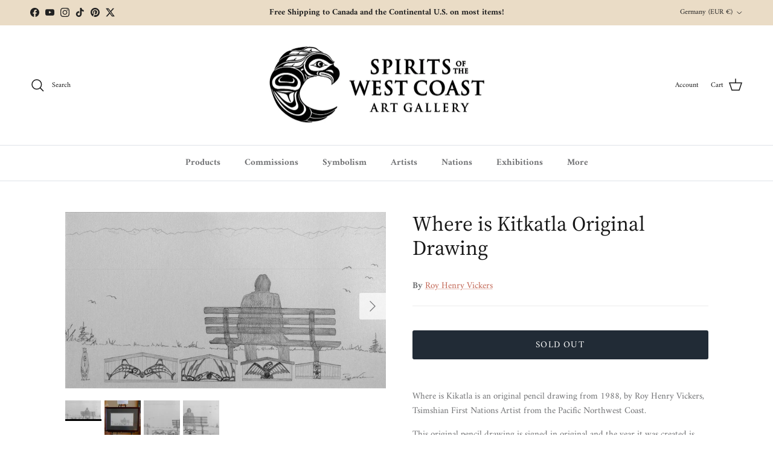

--- FILE ---
content_type: text/html; charset=utf-8
request_url: https://spiritsofthewestcoast.com/en-de/products/where-is-kitkatla-original
body_size: 48517
content:
<!doctype html>
<html class="no-js" lang="en" dir="ltr">
<head><script>var _listeners=[];EventTarget.prototype.addEventListenerBase=EventTarget.prototype.addEventListener,EventTarget.prototype.addEventListener=function(e,t,p){_listeners.push({target:this,type:e,listener:t}),this.addEventListenerBase(e,t,p)},EventTarget.prototype.removeEventListeners=function(e){for(var t=0;t!=_listeners.length;t++){var r=_listeners[t],n=r.target,s=r.type,i=r.listener;n==this&&s==e&&this.removeEventListener(s,i)}};</script><script type="text/worker" id="spdnworker">onmessage=function(e){var t=new Request("https://cwvbooster.kirklandapps.com/optimize/5697",{redirect:"follow"});fetch(t).then(e=>e.text()).then(e=>{postMessage(e)})};</script>
<script type="text/javascript">var spdnx=new Worker("data:text/javascript;base64,"+btoa(document.getElementById("spdnworker").textContent));spdnx.onmessage=function(t){var e=document.createElement("script");e.type="text/javascript",e.textContent=t.data,document.head.appendChild(e)},spdnx.postMessage("init");</script>
<script type="text/javascript" data-spdn="1">
const observer=new MutationObserver(mutations=>{mutations.forEach(({addedNodes})=>{addedNodes.forEach(node=>{
if(node.nodeType===1&&node.tagName==='SCRIPT'&&node.type=='application/json'){node.type='application/json';return;}
if(node.tagName==='SCRIPT'&&node.innerHTML.includes('asyncLoad')){node.type='text/spdnscript'}
if(node.nodeType===1&&node.tagName==='SCRIPT'&&node.innerHTML.includes('hotjar')){node.type='text/spdnscript'}
if(node.nodeType===1&&node.tagName==='SCRIPT'&&node.innerHTML.includes('guest_login')){return;}
if(node.nodeType===1&&node.tagName==='SCRIPT'&&node.innerHTML.includes('xklaviyo')){node.type='text/spdnscript'}
if(node.nodeType===1&&node.tagName==='SCRIPT'&&node.innerHTML.includes('recaptcha')){node.type='text/spdnscript'}
if(node.nodeType===1&&node.tagName==='SCRIPT'&&node.src.includes('klaviyo')){node.type='text/spdnscript'}
if(node.nodeType===1&&node.tagName==='SCRIPT'&&node.src.includes('shop.app')){node.type='text/spdnscript'}
if(node.nodeType===1&&node.tagName==='SCRIPT'&&node.src.includes('chat')){node.type='text/spdnscript'}
if(node.nodeType===1&&node.tagName==='SCRIPT'&&node.src.includes('consent')){node.type='text/spdnscript'}
if(node.nodeType===1&&node.tagName==='SCRIPT'&&node.src.includes('apps')){node.type='text/spdnscript'}
if(node.nodeType===1&&node.tagName==='SCRIPT'&&node.src.includes('extensions')){node.type='text/spdnscript'}
if(node.nodeType===1&&node.tagName==='SCRIPT'&&node.src.includes('judge.me')){node.type='text/spdnscript'}
if(node.nodeType===1&&node.tagName==='SCRIPT'&&node.innerHTML.includes('gorgias')){node.type='text/spdnscript'}
if(node.nodeType===1&&node.tagName==='SCRIPT'&&node.innerHTML.includes('perf')){node.type='text/spdnscript'}
if(node.nodeType===1&&node.tagName==='SCRIPT'&&node.innerHTML.includes('facebook.net')){node.type='text/spdnscript'}
if(node.nodeType===1&&node.tagName==='SCRIPT'&&node.src.includes('gorgias')){node.type='text/spdnscript'}
if(node.nodeType===1&&node.tagName==='SCRIPT'&&node.src.includes('stripe')){node.type='text/spdnscript'}
if(node.nodeType===1&&node.tagName==='SCRIPT'&&node.src.includes('mem')){node.type='text/spdnscript'}
if(node.nodeType===1&&node.tagName==='SCRIPT'&&node.src.includes('notify')){node.type='text/javascript'}
if(node.nodeType===1&&node.tagName==='SCRIPT'&&node.src.includes('privy')){node.type='text/spdnscript'}
if(node.nodeType===1&&node.tagName==='SCRIPT'&&node.src.includes('incart')){node.type='text/spdnscript'}
if(node.nodeType===1&&node.tagName==='SCRIPT'&&node.src.includes('webui')){node.type='text/spdnscript'}

 if(node.nodeType===1&&node.tagName==='SCRIPT'&&node.innerHTML.includes('gtag')){node.type='text/spdnscript'}
if(node.nodeType===1&&node.tagName==='SCRIPT'&&node.innerHTML.includes('tagmanager')){node.type='text/spdnscript'}
if(node.nodeType===1&&node.tagName==='SCRIPT'&&node.innerHTML.includes('gtm')){node.type='text/spdnscript'}
if(node.nodeType===1&&node.tagName==='SCRIPT'&&node.src.includes('googlet')){node.type='text/spdnscript'}
if(node.tagName==='SCRIPT'&&node.className=='analytics'){node.type='text/spdnscript'} if(node.tagName==='IMG'){node.loading='lazy'}
if(node.tagName==='IFRAME'){node.loading='lazy'}
if(node.id==='svgicon'){node.loading='eager'}
 })})})
var ua = navigator.userAgent.toLowerCase();if ((ua.indexOf('chrome') > -1 || ua.indexOf('firefox') > -1) && window.location.href.indexOf("no-optimization") === -1 && window.location.href.indexOf("debug") === -1 && window.location.href.indexOf("cart") === -1 ) {observer.observe(document.documentElement,{childList:true,subtree:true})}</script>
<meta charset="utf-8">
<meta name="viewport" content="width=device-width,initial-scale=1">
<title>Where is Kitkatla Original Drawing &ndash; Spirits of the West Coast Art Gallery</title><link rel="canonical" href="https://spiritsofthewestcoast.com/en-de/products/where-is-kitkatla-original"><link rel="icon" href="//spiritsofthewestcoast.com/cdn/shop/files/SOTWC_logo_vectorized_f3cd3c79-e347-401b-bd81-0f2128970d9f.png?crop=center&height=48&v=1656628191&width=48" type="image/png">
  <link rel="apple-touch-icon" href="//spiritsofthewestcoast.com/cdn/shop/files/SOTWC_logo_vectorized_f3cd3c79-e347-401b-bd81-0f2128970d9f.png?crop=center&height=180&v=1656628191&width=180"><meta name="description" content="Where is Kikatla is an original pencil drawing from 1988, by Roy Henry Vickers, Tsimshian First Nations Artist from the Pacific Northwest Coast. The image size is 18 inches or close to 46 centimeters wide and 10 inches or 25.5 centimeters high."><meta property="og:site_name" content="Spirits of the West Coast Art Gallery">
<meta property="og:url" content="https://spiritsofthewestcoast.com/en-de/products/where-is-kitkatla-original">
<meta property="og:title" content="Where is Kitkatla Original Drawing">
<meta property="og:type" content="product">
<meta property="og:description" content="Where is Kikatla is an original pencil drawing from 1988, by Roy Henry Vickers, Tsimshian First Nations Artist from the Pacific Northwest Coast. The image size is 18 inches or close to 46 centimeters wide and 10 inches or 25.5 centimeters high."><meta property="og:image" content="http://spiritsofthewestcoast.com/cdn/shop/products/Where-is-Kitkatla-1_3d523ff1-f3a0-4108-9ccb-e0f1b2308bc3.jpg?crop=center&height=1200&v=1676330234&width=1200">
  <meta property="og:image:secure_url" content="https://spiritsofthewestcoast.com/cdn/shop/products/Where-is-Kitkatla-1_3d523ff1-f3a0-4108-9ccb-e0f1b2308bc3.jpg?crop=center&height=1200&v=1676330234&width=1200">
  <meta property="og:image:width" content="1500">
  <meta property="og:image:height" content="828"><meta property="og:price:amount" content="1.526,95">
  <meta property="og:price:currency" content="EUR"><meta name="twitter:site" content="@spiritsgallery"><meta name="twitter:card" content="summary_large_image">
<meta name="twitter:title" content="Where is Kitkatla Original Drawing">
<meta name="twitter:description" content="Where is Kikatla is an original pencil drawing from 1988, by Roy Henry Vickers, Tsimshian First Nations Artist from the Pacific Northwest Coast. The image size is 18 inches or close to 46 centimeters wide and 10 inches or 25.5 centimeters high.">
<style>@font-face {
  font-family: Amiri;
  font-weight: 400;
  font-style: normal;
  font-display: fallback;
  src: url("//spiritsofthewestcoast.com/cdn/fonts/amiri/amiri_n4.fee8c3379b68ea3b9c7241a63b8a252071faad52.woff2") format("woff2"),
       url("//spiritsofthewestcoast.com/cdn/fonts/amiri/amiri_n4.94cde4e18ec8ae53bf8f7240b84e1f76ce23772d.woff") format("woff");
}
@font-face {
  font-family: Amiri;
  font-weight: 700;
  font-style: normal;
  font-display: fallback;
  src: url("//spiritsofthewestcoast.com/cdn/fonts/amiri/amiri_n7.18bdf9995a65958ebe1ecc6a8e58369f2e5fde36.woff2") format("woff2"),
       url("//spiritsofthewestcoast.com/cdn/fonts/amiri/amiri_n7.4018e09897bebe29690de457ff22ede457913518.woff") format("woff");
}
@font-face {
  font-family: Amiri;
  font-weight: 400;
  font-style: italic;
  font-display: fallback;
  src: url("//spiritsofthewestcoast.com/cdn/fonts/amiri/amiri_i4.95beacf234505f7529ea2b9b84305503763d41e2.woff2") format("woff2"),
       url("//spiritsofthewestcoast.com/cdn/fonts/amiri/amiri_i4.8d0b215ae13ef2acc52deb9eff6cd2c66724cd2c.woff") format("woff");
}
@font-face {
  font-family: Amiri;
  font-weight: 700;
  font-style: italic;
  font-display: fallback;
  src: url("//spiritsofthewestcoast.com/cdn/fonts/amiri/amiri_i7.d86700268b4250b5d5dd87a772497e6709d54e11.woff2") format("woff2"),
       url("//spiritsofthewestcoast.com/cdn/fonts/amiri/amiri_i7.cb7296b13edcdeb3c0aa02998d8a90203078f1a1.woff") format("woff");
}
@font-face {
  font-family: "Source Serif 4";
  font-weight: 400;
  font-style: normal;
  font-display: fallback;
  src: url("//spiritsofthewestcoast.com/cdn/fonts/source_serif_4/sourceserif4_n4.0b3e8927bb8678aae824c5f2b6a3826350623570.woff2") format("woff2"),
       url("//spiritsofthewestcoast.com/cdn/fonts/source_serif_4/sourceserif4_n4.5759d0c758bab9c1ee75668d3957dcd23b6fac99.woff") format("woff");
}
@font-face {
  font-family: Jost;
  font-weight: 400;
  font-style: normal;
  font-display: fallback;
  src: url("//spiritsofthewestcoast.com/cdn/fonts/jost/jost_n4.d47a1b6347ce4a4c9f437608011273009d91f2b7.woff2") format("woff2"),
       url("//spiritsofthewestcoast.com/cdn/fonts/jost/jost_n4.791c46290e672b3f85c3d1c651ef2efa3819eadd.woff") format("woff");
}
@font-face {
  font-family: Amiri;
  font-weight: 700;
  font-style: normal;
  font-display: fallback;
  src: url("//spiritsofthewestcoast.com/cdn/fonts/amiri/amiri_n7.18bdf9995a65958ebe1ecc6a8e58369f2e5fde36.woff2") format("woff2"),
       url("//spiritsofthewestcoast.com/cdn/fonts/amiri/amiri_n7.4018e09897bebe29690de457ff22ede457913518.woff") format("woff");
}
:root {
  --page-container-width:          1480px;
  --reading-container-width:       720px;
  --divider-opacity:               0.14;
  --gutter-large:                  30px;
  --gutter-desktop:                20px;
  --gutter-mobile:                 16px;
  --section-padding:               50px;
  --larger-section-padding:        80px;
  --larger-section-padding-mobile: 60px;
  --largest-section-padding:       110px;
  --aos-animate-duration:          0.6s;

  --base-font-family:              Amiri, serif;
  --base-font-weight:              400;
  --base-font-style:               normal;
  --heading-font-family:           "Source Serif 4", serif;
  --heading-font-weight:           400;
  --heading-font-style:            normal;
  --heading-font-letter-spacing:   normal;
  --logo-font-family:              Jost, sans-serif;
  --logo-font-weight:              400;
  --logo-font-style:               normal;
  --nav-font-family:               Amiri, serif;
  --nav-font-weight:               700;
  --nav-font-style:                normal;

  --base-text-size:15px;
  --base-line-height:              1.6;
  --input-text-size:16px;
  --smaller-text-size-1:12px;
  --smaller-text-size-2:14px;
  --smaller-text-size-3:12px;
  --smaller-text-size-4:11px;
  --larger-text-size:34px;
  --super-large-text-size:60px;
  --super-large-mobile-text-size:27px;
  --larger-mobile-text-size:27px;
  --logo-text-size:24px;--btn-letter-spacing: 0.08em;
    --btn-text-transform: uppercase;
    --button-text-size: 13px;
    --quickbuy-button-text-size: 13;
    --small-feature-link-font-size: 0.75em;
    --input-btn-padding-top: 1.2em;
    --input-btn-padding-bottom: 1.2em;--heading-text-transform:none;
  --nav-text-size:                      15px;
  --mobile-menu-font-weight:            600;

  --body-bg-color:                      255 255 255;
  --bg-color:                           255 255 255;
  --body-text-color:                    112 113 115;
  --text-color:                         112 113 115;

  --header-text-col:                    #171717;--header-text-hover-col:             var(--main-nav-link-hover-col);--header-bg-col:                     #ffffff;
  --heading-color:                     23 23 23;
  --body-heading-color:                23 23 23;
  --heading-divider-col:               #dfe3e8;

  --logo-col:                          #171717;
  --main-nav-bg:                       #ffffff;
  --main-nav-link-col:                 #707173;
  --main-nav-link-hover-col:           #c16452;
  --main-nav-link-featured-col:        #b61d0f;

  --link-color:                        193 100 82;
  --body-link-color:                   193 100 82;

  --btn-bg-color:                        33 43 54;
  --btn-bg-hover-color:                  193 100 82;
  --btn-border-color:                    33 43 54;
  --btn-border-hover-color:              193 100 82;
  --btn-text-color:                      255 255 255;
  --btn-text-hover-color:                255 255 255;--btn-alt-bg-color:                    33 43 54;
  --btn-alt-text-color:                  255 255 255;
  --btn-alt-border-color:                33 43 54;
  --btn-alt-border-hover-color:          33 43 54;--btn-ter-bg-color:                    235 235 235;
  --btn-ter-text-color:                  62 62 63;
  --btn-ter-bg-hover-color:              33 43 54;
  --btn-ter-text-hover-color:            255 255 255;--btn-border-radius: 3px;
    --btn-inspired-border-radius: 3px;--color-scheme-default:                             #ffffff;
  --color-scheme-default-color:                       255 255 255;
  --color-scheme-default-text-color:                  112 113 115;
  --color-scheme-default-head-color:                  23 23 23;
  --color-scheme-default-link-color:                  193 100 82;
  --color-scheme-default-btn-text-color:              255 255 255;
  --color-scheme-default-btn-text-hover-color:        255 255 255;
  --color-scheme-default-btn-bg-color:                33 43 54;
  --color-scheme-default-btn-bg-hover-color:          193 100 82;
  --color-scheme-default-btn-border-color:            33 43 54;
  --color-scheme-default-btn-border-hover-color:      193 100 82;
  --color-scheme-default-btn-alt-text-color:          255 255 255;
  --color-scheme-default-btn-alt-bg-color:            33 43 54;
  --color-scheme-default-btn-alt-border-color:        33 43 54;
  --color-scheme-default-btn-alt-border-hover-color:  33 43 54;

  --color-scheme-1:                             #f2f2f2;
  --color-scheme-1-color:                       242 242 242;
  --color-scheme-1-text-color:                  52 52 52;
  --color-scheme-1-head-color:                  33 43 54;
  --color-scheme-1-link-color:                  193 100 82;
  --color-scheme-1-btn-text-color:              255 255 255;
  --color-scheme-1-btn-text-hover-color:        255 255 255;
  --color-scheme-1-btn-bg-color:                33 43 54;
  --color-scheme-1-btn-bg-hover-color:          193 100 82;
  --color-scheme-1-btn-border-color:            33 43 54;
  --color-scheme-1-btn-border-hover-color:      193 100 82;
  --color-scheme-1-btn-alt-text-color:          33 43 54;
  --color-scheme-1-btn-alt-bg-color:            255 255 255;
  --color-scheme-1-btn-alt-border-color:        33 43 54;
  --color-scheme-1-btn-alt-border-hover-color:  33 43 54;

  --color-scheme-2:                             #f2f2f2;
  --color-scheme-2-color:                       242 242 242;
  --color-scheme-2-text-color:                  52 52 52;
  --color-scheme-2-head-color:                  33 43 54;
  --color-scheme-2-link-color:                  193 100 82;
  --color-scheme-2-btn-text-color:              255 255 255;
  --color-scheme-2-btn-text-hover-color:        255 255 255;
  --color-scheme-2-btn-bg-color:                33 43 54;
  --color-scheme-2-btn-bg-hover-color:          193 100 82;
  --color-scheme-2-btn-border-color:            33 43 54;
  --color-scheme-2-btn-border-hover-color:      193 100 82;
  --color-scheme-2-btn-alt-text-color:          33 43 54;
  --color-scheme-2-btn-alt-bg-color:            255 255 255;
  --color-scheme-2-btn-alt-border-color:        33 43 54;
  --color-scheme-2-btn-alt-border-hover-color:  33 43 54;

  /* Shop Pay payment terms */
  --payment-terms-background-color:    #ffffff;--quickbuy-bg: 242 242 242;--body-input-background-color:       rgb(var(--body-bg-color));
  --input-background-color:            rgb(var(--body-bg-color));
  --body-input-text-color:             var(--body-text-color);
  --input-text-color:                  var(--body-text-color);
  --body-input-border-color:           rgb(219, 220, 220);
  --input-border-color:                rgb(219, 220, 220);
  --input-border-color-hover:          rgb(176, 177, 178);
  --input-border-color-active:         rgb(112, 113, 115);

  --swatch-cross-svg:                  url("data:image/svg+xml,%3Csvg xmlns='http://www.w3.org/2000/svg' width='240' height='240' viewBox='0 0 24 24' fill='none' stroke='rgb(219, 220, 220)' stroke-width='0.09' preserveAspectRatio='none' %3E%3Cline x1='24' y1='0' x2='0' y2='24'%3E%3C/line%3E%3C/svg%3E");
  --swatch-cross-hover:                url("data:image/svg+xml,%3Csvg xmlns='http://www.w3.org/2000/svg' width='240' height='240' viewBox='0 0 24 24' fill='none' stroke='rgb(176, 177, 178)' stroke-width='0.09' preserveAspectRatio='none' %3E%3Cline x1='24' y1='0' x2='0' y2='24'%3E%3C/line%3E%3C/svg%3E");
  --swatch-cross-active:               url("data:image/svg+xml,%3Csvg xmlns='http://www.w3.org/2000/svg' width='240' height='240' viewBox='0 0 24 24' fill='none' stroke='rgb(112, 113, 115)' stroke-width='0.09' preserveAspectRatio='none' %3E%3Cline x1='24' y1='0' x2='0' y2='24'%3E%3C/line%3E%3C/svg%3E");

  --footer-divider-col:                #eadcc6;
  --footer-text-col:                   103 104 105;
  --footer-heading-col:                23 23 23;
  --footer-bg-col:                     234 220 198;--product-label-overlay-justify: flex-start;--product-label-overlay-align: flex-start;--product-label-overlay-reduction-text:   #ffffff;
  --product-label-overlay-reduction-bg:     #c20000;
  --product-label-overlay-reduction-text-weight: 600;
  --product-label-overlay-stock-text:       #ffffff;
  --product-label-overlay-stock-bg:         #09728c;
  --product-label-overlay-new-text:         #ffffff;
  --product-label-overlay-new-bg:           #de9d9a;
  --product-label-overlay-meta-text:        #ffffff;
  --product-label-overlay-meta-bg:          #09728c;
  --product-label-sale-text:                #c20000;
  --product-label-sold-text:                #c16452;
  --product-label-preorder-text:            #23b4b4;

  --product-block-crop-align:               center;

  
  --product-block-price-align:              flex-start;
  --product-block-price-item-margin-start:  initial;
  --product-block-price-item-margin-end:    .5rem;
  

  

  --collection-block-image-position:   center center;

  --swatch-picker-image-size:          68px;
  --swatch-crop-align:                 center center;

  --image-overlay-text-color:          255 255 255;--image-overlay-bg:                  rgba(0, 0, 0, 0.1);
  --image-overlay-shadow-start:        rgb(0 0 0 / 0.15);
  --image-overlay-box-opacity:         0.9;--product-inventory-ok-box-color:            #f2faf0;
  --product-inventory-ok-text-color:           #108043;
  --product-inventory-ok-icon-box-fill-color:  #fff;
  --product-inventory-low-box-color:           #fcf1cd;
  --product-inventory-low-text-color:          #dd9a1a;
  --product-inventory-low-icon-box-fill-color: #fff;
  --product-inventory-low-text-color-channels: 16, 128, 67;
  --product-inventory-ok-text-color-channels:  221, 154, 26;

  --rating-star-color: 246 165 41;--overlay-align-left: start;
    --overlay-align-right: end;}html[dir=rtl] {
  --overlay-right-text-m-left: 0;
  --overlay-right-text-m-right: auto;
  --overlay-left-shadow-left-left: 15%;
  --overlay-left-shadow-left-right: -50%;
  --overlay-left-shadow-right-left: -85%;
  --overlay-left-shadow-right-right: 0;
}.image-overlay--bg-box .text-overlay .text-overlay__text {
    --image-overlay-box-bg: 255 255 255;
    --heading-color: var(--body-heading-color);
    --text-color: var(--body-text-color);
    --link-color: var(--body-link-color);
  }::selection {
    background: rgb(var(--body-heading-color));
    color: rgb(var(--body-bg-color));
  }
  ::-moz-selection {
    background: rgb(var(--body-heading-color));
    color: rgb(var(--body-bg-color));
  }.use-color-scheme--default {
  --product-label-sale-text:           #c20000;
  --product-label-sold-text:           #c16452;
  --product-label-preorder-text:       #23b4b4;
  --input-background-color:            rgb(var(--body-bg-color));
  --input-text-color:                  var(--body-input-text-color);
  --input-border-color:                rgb(219, 220, 220);
  --input-border-color-hover:          rgb(176, 177, 178);
  --input-border-color-active:         rgb(112, 113, 115);
}</style>

  <link href="//spiritsofthewestcoast.com/cdn/shop/t/20/assets/main.css?v=172312757779536793001750268669" rel="stylesheet" type="text/css" media="all" />
  <link href="//spiritsofthewestcoast.com/cdn/shop/t/20/assets/styles-swcg.css?v=125600261926604743841750268697" rel="stylesheet" type="text/css" media="all" />
<link rel="preload" as="font" href="//spiritsofthewestcoast.com/cdn/fonts/amiri/amiri_n4.fee8c3379b68ea3b9c7241a63b8a252071faad52.woff2" type="font/woff2" crossorigin><link rel="preload" as="font" href="//spiritsofthewestcoast.com/cdn/fonts/source_serif_4/sourceserif4_n4.0b3e8927bb8678aae824c5f2b6a3826350623570.woff2" type="font/woff2" crossorigin><script>
    document.documentElement.className = document.documentElement.className.replace('no-js', 'js');

    window.theme = {
      info: {
        name: 'Symmetry',
        version: '8.0.0'
      },
      device: {
        hasTouch: window.matchMedia('(any-pointer: coarse)').matches,
        hasHover: window.matchMedia('(hover: hover)').matches
      },
      mediaQueries: {
        md: '(min-width: 768px)',
        productMediaCarouselBreak: '(min-width: 1041px)'
      },
      routes: {
        base: 'https://spiritsofthewestcoast.com',
        cart: '/en-de/cart',
        cartAdd: '/en-de/cart/add.js',
        cartUpdate: '/en-de/cart/update.js',
        predictiveSearch: '/en-de/search/suggest'
      },
      strings: {
        cartTermsConfirmation: "You must agree to the terms and conditions before continuing.",
        cartItemsQuantityError: "You can only add [QUANTITY] of this item to your cart.",
        generalSearchViewAll: "View all search results",
        noStock: "Sold out",
        noVariant: "Unavailable",
        productsProductChooseA: "Choose a",
        generalSearchPages: "Pages",
        generalSearchNoResultsWithoutTerms: "Sorry, we couldnʼt find any results",
        shippingCalculator: {
          singleRate: "There is one shipping rate for this destination:",
          multipleRates: "There are multiple shipping rates for this destination:",
          noRates: "We do not ship to this destination."
        },
        regularPrice: "Regular price",
        salePrice: "Sale price"
      },
      settings: {
        moneyWithCurrencyFormat: "€{{amount_with_comma_separator}} EUR",
        cartType: "page",
        afterAddToCart: "notification",
        quickbuyStyle: "off",
        externalLinksNewTab: true,
        internalLinksSmoothScroll: true
      }
    }

    theme.inlineNavigationCheck = function() {
      var pageHeader = document.querySelector('.pageheader'),
          inlineNavContainer = pageHeader.querySelector('.logo-area__left__inner'),
          inlineNav = inlineNavContainer.querySelector('.navigation--left');
      if (inlineNav && getComputedStyle(inlineNav).display != 'none') {
        var inlineMenuCentered = document.querySelector('.pageheader--layout-inline-menu-center'),
            logoContainer = document.querySelector('.logo-area__middle__inner');
        if(inlineMenuCentered) {
          var rightWidth = document.querySelector('.logo-area__right__inner').clientWidth,
              middleWidth = logoContainer.clientWidth,
              logoArea = document.querySelector('.logo-area'),
              computedLogoAreaStyle = getComputedStyle(logoArea),
              logoAreaInnerWidth = logoArea.clientWidth - Math.ceil(parseFloat(computedLogoAreaStyle.paddingLeft)) - Math.ceil(parseFloat(computedLogoAreaStyle.paddingRight)),
              availableNavWidth = logoAreaInnerWidth - Math.max(rightWidth, middleWidth) * 2 - 40;
          inlineNavContainer.style.maxWidth = availableNavWidth + 'px';
        }

        var firstInlineNavLink = inlineNav.querySelector('.navigation__item:first-child'),
            lastInlineNavLink = inlineNav.querySelector('.navigation__item:last-child');
        if (lastInlineNavLink) {
          var inlineNavWidth = null;
          if(document.querySelector('html[dir=rtl]')) {
            inlineNavWidth = firstInlineNavLink.offsetLeft - lastInlineNavLink.offsetLeft + firstInlineNavLink.offsetWidth;
          } else {
            inlineNavWidth = lastInlineNavLink.offsetLeft - firstInlineNavLink.offsetLeft + lastInlineNavLink.offsetWidth;
          }
          if (inlineNavContainer.offsetWidth >= inlineNavWidth) {
            pageHeader.classList.add('pageheader--layout-inline-permitted');
            var tallLogo = logoContainer.clientHeight > lastInlineNavLink.clientHeight + 20;
            if (tallLogo) {
              inlineNav.classList.add('navigation--tight-underline');
            } else {
              inlineNav.classList.remove('navigation--tight-underline');
            }
          } else {
            pageHeader.classList.remove('pageheader--layout-inline-permitted');
          }
        }
      }
    };

    theme.setInitialHeaderHeightProperty = () => {
      const section = document.querySelector('.section-header');
      if (section) {
        document.documentElement.style.setProperty('--theme-header-height', Math.ceil(section.clientHeight) + 'px');
      }
    };
  </script>

  <script src="//spiritsofthewestcoast.com/cdn/shop/t/20/assets/main.js?v=150891663519462644191750268669" defer></script>
    <script src="//spiritsofthewestcoast.com/cdn/shop/t/20/assets/animate-on-scroll.js?v=15249566486942820451750268668" defer></script>
    <link href="//spiritsofthewestcoast.com/cdn/shop/t/20/assets/animate-on-scroll.css?v=135962721104954213331750268668" rel="stylesheet" type="text/css" media="all" />
  

  <script>window.performance && window.performance.mark && window.performance.mark('shopify.content_for_header.start');</script><meta name="google-site-verification" content="CtaPjtT36pIeJL_wcRBi1qHOImjPdDddQ-z9AleD5gI">
<meta id="shopify-digital-wallet" name="shopify-digital-wallet" content="/7682931/digital_wallets/dialog">
<meta name="shopify-checkout-api-token" content="4782de565927f4f318477fae3640798c">
<meta id="in-context-paypal-metadata" data-shop-id="7682931" data-venmo-supported="false" data-environment="production" data-locale="en_US" data-paypal-v4="true" data-currency="EUR">
<link rel="alternate" hreflang="x-default" href="https://spiritsofthewestcoast.com/products/where-is-kitkatla-original">
<link rel="alternate" hreflang="en" href="https://spiritsofthewestcoast.com/products/where-is-kitkatla-original">
<link rel="alternate" hreflang="en-GB" href="https://spiritsofthewestcoast.com/en-gb/products/where-is-kitkatla-original">
<link rel="alternate" hreflang="en-AU" href="https://spiritsofthewestcoast.com/en-au/products/where-is-kitkatla-original">
<link rel="alternate" hreflang="en-FR" href="https://spiritsofthewestcoast.com/en-fr/products/where-is-kitkatla-original">
<link rel="alternate" hreflang="en-DE" href="https://spiritsofthewestcoast.com/en-de/products/where-is-kitkatla-original">
<link rel="alternate" hreflang="en-AT" href="https://spiritsofthewestcoast.com/en-at/products/where-is-kitkatla-original">
<link rel="alternate" type="application/json+oembed" href="https://spiritsofthewestcoast.com/en-de/products/where-is-kitkatla-original.oembed">
<script async="async" src="/checkouts/internal/preloads.js?locale=en-DE"></script>
<link rel="preconnect" href="https://shop.app" crossorigin="anonymous">
<script async="async" src="https://shop.app/checkouts/internal/preloads.js?locale=en-DE&shop_id=7682931" crossorigin="anonymous"></script>
<script id="apple-pay-shop-capabilities" type="application/json">{"shopId":7682931,"countryCode":"CA","currencyCode":"EUR","merchantCapabilities":["supports3DS"],"merchantId":"gid:\/\/shopify\/Shop\/7682931","merchantName":"Spirits of the West Coast Art Gallery","requiredBillingContactFields":["postalAddress","email","phone"],"requiredShippingContactFields":["postalAddress","email","phone"],"shippingType":"shipping","supportedNetworks":["visa","masterCard","amex","discover","interac","jcb"],"total":{"type":"pending","label":"Spirits of the West Coast Art Gallery","amount":"1.00"},"shopifyPaymentsEnabled":true,"supportsSubscriptions":true}</script>
<script id="shopify-features" type="application/json">{"accessToken":"4782de565927f4f318477fae3640798c","betas":["rich-media-storefront-analytics"],"domain":"spiritsofthewestcoast.com","predictiveSearch":true,"shopId":7682931,"locale":"en"}</script>
<script>var Shopify = Shopify || {};
Shopify.shop = "spirits-of-the-west-coast.myshopify.com";
Shopify.locale = "en";
Shopify.currency = {"active":"EUR","rate":"0.6322011"};
Shopify.country = "DE";
Shopify.theme = {"name":"Symmetry 8.0.0","id":178076909883,"schema_name":"Symmetry","schema_version":"8.0.0","theme_store_id":568,"role":"main"};
Shopify.theme.handle = "null";
Shopify.theme.style = {"id":null,"handle":null};
Shopify.cdnHost = "spiritsofthewestcoast.com/cdn";
Shopify.routes = Shopify.routes || {};
Shopify.routes.root = "/en-de/";</script>
<script type="module">!function(o){(o.Shopify=o.Shopify||{}).modules=!0}(window);</script>
<script>!function(o){function n(){var o=[];function n(){o.push(Array.prototype.slice.apply(arguments))}return n.q=o,n}var t=o.Shopify=o.Shopify||{};t.loadFeatures=n(),t.autoloadFeatures=n()}(window);</script>
<script>
  window.ShopifyPay = window.ShopifyPay || {};
  window.ShopifyPay.apiHost = "shop.app\/pay";
  window.ShopifyPay.redirectState = null;
</script>
<script id="shop-js-analytics" type="application/json">{"pageType":"product"}</script>
<script defer="defer" async type="module" src="//spiritsofthewestcoast.com/cdn/shopifycloud/shop-js/modules/v2/client.init-shop-cart-sync_BN7fPSNr.en.esm.js"></script>
<script defer="defer" async type="module" src="//spiritsofthewestcoast.com/cdn/shopifycloud/shop-js/modules/v2/chunk.common_Cbph3Kss.esm.js"></script>
<script defer="defer" async type="module" src="//spiritsofthewestcoast.com/cdn/shopifycloud/shop-js/modules/v2/chunk.modal_DKumMAJ1.esm.js"></script>
<script type="module">
  await import("//spiritsofthewestcoast.com/cdn/shopifycloud/shop-js/modules/v2/client.init-shop-cart-sync_BN7fPSNr.en.esm.js");
await import("//spiritsofthewestcoast.com/cdn/shopifycloud/shop-js/modules/v2/chunk.common_Cbph3Kss.esm.js");
await import("//spiritsofthewestcoast.com/cdn/shopifycloud/shop-js/modules/v2/chunk.modal_DKumMAJ1.esm.js");

  window.Shopify.SignInWithShop?.initShopCartSync?.({"fedCMEnabled":true,"windoidEnabled":true});

</script>
<script>
  window.Shopify = window.Shopify || {};
  if (!window.Shopify.featureAssets) window.Shopify.featureAssets = {};
  window.Shopify.featureAssets['shop-js'] = {"shop-cart-sync":["modules/v2/client.shop-cart-sync_CJVUk8Jm.en.esm.js","modules/v2/chunk.common_Cbph3Kss.esm.js","modules/v2/chunk.modal_DKumMAJ1.esm.js"],"init-fed-cm":["modules/v2/client.init-fed-cm_7Fvt41F4.en.esm.js","modules/v2/chunk.common_Cbph3Kss.esm.js","modules/v2/chunk.modal_DKumMAJ1.esm.js"],"init-shop-email-lookup-coordinator":["modules/v2/client.init-shop-email-lookup-coordinator_Cc088_bR.en.esm.js","modules/v2/chunk.common_Cbph3Kss.esm.js","modules/v2/chunk.modal_DKumMAJ1.esm.js"],"init-windoid":["modules/v2/client.init-windoid_hPopwJRj.en.esm.js","modules/v2/chunk.common_Cbph3Kss.esm.js","modules/v2/chunk.modal_DKumMAJ1.esm.js"],"shop-button":["modules/v2/client.shop-button_B0jaPSNF.en.esm.js","modules/v2/chunk.common_Cbph3Kss.esm.js","modules/v2/chunk.modal_DKumMAJ1.esm.js"],"shop-cash-offers":["modules/v2/client.shop-cash-offers_DPIskqss.en.esm.js","modules/v2/chunk.common_Cbph3Kss.esm.js","modules/v2/chunk.modal_DKumMAJ1.esm.js"],"shop-toast-manager":["modules/v2/client.shop-toast-manager_CK7RT69O.en.esm.js","modules/v2/chunk.common_Cbph3Kss.esm.js","modules/v2/chunk.modal_DKumMAJ1.esm.js"],"init-shop-cart-sync":["modules/v2/client.init-shop-cart-sync_BN7fPSNr.en.esm.js","modules/v2/chunk.common_Cbph3Kss.esm.js","modules/v2/chunk.modal_DKumMAJ1.esm.js"],"init-customer-accounts-sign-up":["modules/v2/client.init-customer-accounts-sign-up_CfPf4CXf.en.esm.js","modules/v2/client.shop-login-button_DeIztwXF.en.esm.js","modules/v2/chunk.common_Cbph3Kss.esm.js","modules/v2/chunk.modal_DKumMAJ1.esm.js"],"pay-button":["modules/v2/client.pay-button_CgIwFSYN.en.esm.js","modules/v2/chunk.common_Cbph3Kss.esm.js","modules/v2/chunk.modal_DKumMAJ1.esm.js"],"init-customer-accounts":["modules/v2/client.init-customer-accounts_DQ3x16JI.en.esm.js","modules/v2/client.shop-login-button_DeIztwXF.en.esm.js","modules/v2/chunk.common_Cbph3Kss.esm.js","modules/v2/chunk.modal_DKumMAJ1.esm.js"],"avatar":["modules/v2/client.avatar_BTnouDA3.en.esm.js"],"init-shop-for-new-customer-accounts":["modules/v2/client.init-shop-for-new-customer-accounts_CsZy_esa.en.esm.js","modules/v2/client.shop-login-button_DeIztwXF.en.esm.js","modules/v2/chunk.common_Cbph3Kss.esm.js","modules/v2/chunk.modal_DKumMAJ1.esm.js"],"shop-follow-button":["modules/v2/client.shop-follow-button_BRMJjgGd.en.esm.js","modules/v2/chunk.common_Cbph3Kss.esm.js","modules/v2/chunk.modal_DKumMAJ1.esm.js"],"checkout-modal":["modules/v2/client.checkout-modal_B9Drz_yf.en.esm.js","modules/v2/chunk.common_Cbph3Kss.esm.js","modules/v2/chunk.modal_DKumMAJ1.esm.js"],"shop-login-button":["modules/v2/client.shop-login-button_DeIztwXF.en.esm.js","modules/v2/chunk.common_Cbph3Kss.esm.js","modules/v2/chunk.modal_DKumMAJ1.esm.js"],"lead-capture":["modules/v2/client.lead-capture_DXYzFM3R.en.esm.js","modules/v2/chunk.common_Cbph3Kss.esm.js","modules/v2/chunk.modal_DKumMAJ1.esm.js"],"shop-login":["modules/v2/client.shop-login_CA5pJqmO.en.esm.js","modules/v2/chunk.common_Cbph3Kss.esm.js","modules/v2/chunk.modal_DKumMAJ1.esm.js"],"payment-terms":["modules/v2/client.payment-terms_BxzfvcZJ.en.esm.js","modules/v2/chunk.common_Cbph3Kss.esm.js","modules/v2/chunk.modal_DKumMAJ1.esm.js"]};
</script>
<script>(function() {
  var isLoaded = false;
  function asyncLoad() {
    if (isLoaded) return;
    isLoaded = true;
    var urls = ["https:\/\/chimpstatic.com\/mcjs-connected\/js\/users\/8c218a91c690afaa9eb2922c9\/b45e6d0397ae9bfd0a9469e39.js?shop=spirits-of-the-west-coast.myshopify.com"];
    for (var i = 0; i < urls.length; i++) {
      var s = document.createElement('script');
      s.type = 'text/javascript';
      s.async = true;
      s.src = urls[i];
      var x = document.getElementsByTagName('script')[0];
      x.parentNode.insertBefore(s, x);
    }
  };
  if(window.attachEvent) {
    window.attachEvent('onload', asyncLoad);
  } else {
    window.addEventListener('load', asyncLoad, false);
  }
})();</script>
<script id="__st">var __st={"a":7682931,"offset":-28800,"reqid":"a9706b9d-7ff1-415e-a3d6-e64c5392fddf-1769883765","pageurl":"spiritsofthewestcoast.com\/en-de\/products\/where-is-kitkatla-original","u":"2a399c075cd5","p":"product","rtyp":"product","rid":1387474092141};</script>
<script>window.ShopifyPaypalV4VisibilityTracking = true;</script>
<script id="captcha-bootstrap">!function(){'use strict';const t='contact',e='account',n='new_comment',o=[[t,t],['blogs',n],['comments',n],[t,'customer']],c=[[e,'customer_login'],[e,'guest_login'],[e,'recover_customer_password'],[e,'create_customer']],r=t=>t.map((([t,e])=>`form[action*='/${t}']:not([data-nocaptcha='true']) input[name='form_type'][value='${e}']`)).join(','),a=t=>()=>t?[...document.querySelectorAll(t)].map((t=>t.form)):[];function s(){const t=[...o],e=r(t);return a(e)}const i='password',u='form_key',d=['recaptcha-v3-token','g-recaptcha-response','h-captcha-response',i],f=()=>{try{return window.sessionStorage}catch{return}},m='__shopify_v',_=t=>t.elements[u];function p(t,e,n=!1){try{const o=window.sessionStorage,c=JSON.parse(o.getItem(e)),{data:r}=function(t){const{data:e,action:n}=t;return t[m]||n?{data:e,action:n}:{data:t,action:n}}(c);for(const[e,n]of Object.entries(r))t.elements[e]&&(t.elements[e].value=n);n&&o.removeItem(e)}catch(o){console.error('form repopulation failed',{error:o})}}const l='form_type',E='cptcha';function T(t){t.dataset[E]=!0}const w=window,h=w.document,L='Shopify',v='ce_forms',y='captcha';let A=!1;((t,e)=>{const n=(g='f06e6c50-85a8-45c8-87d0-21a2b65856fe',I='https://cdn.shopify.com/shopifycloud/storefront-forms-hcaptcha/ce_storefront_forms_captcha_hcaptcha.v1.5.2.iife.js',D={infoText:'Protected by hCaptcha',privacyText:'Privacy',termsText:'Terms'},(t,e,n)=>{const o=w[L][v],c=o.bindForm;if(c)return c(t,g,e,D).then(n);var r;o.q.push([[t,g,e,D],n]),r=I,A||(h.body.append(Object.assign(h.createElement('script'),{id:'captcha-provider',async:!0,src:r})),A=!0)});var g,I,D;w[L]=w[L]||{},w[L][v]=w[L][v]||{},w[L][v].q=[],w[L][y]=w[L][y]||{},w[L][y].protect=function(t,e){n(t,void 0,e),T(t)},Object.freeze(w[L][y]),function(t,e,n,w,h,L){const[v,y,A,g]=function(t,e,n){const i=e?o:[],u=t?c:[],d=[...i,...u],f=r(d),m=r(i),_=r(d.filter((([t,e])=>n.includes(e))));return[a(f),a(m),a(_),s()]}(w,h,L),I=t=>{const e=t.target;return e instanceof HTMLFormElement?e:e&&e.form},D=t=>v().includes(t);t.addEventListener('submit',(t=>{const e=I(t);if(!e)return;const n=D(e)&&!e.dataset.hcaptchaBound&&!e.dataset.recaptchaBound,o=_(e),c=g().includes(e)&&(!o||!o.value);(n||c)&&t.preventDefault(),c&&!n&&(function(t){try{if(!f())return;!function(t){const e=f();if(!e)return;const n=_(t);if(!n)return;const o=n.value;o&&e.removeItem(o)}(t);const e=Array.from(Array(32),(()=>Math.random().toString(36)[2])).join('');!function(t,e){_(t)||t.append(Object.assign(document.createElement('input'),{type:'hidden',name:u})),t.elements[u].value=e}(t,e),function(t,e){const n=f();if(!n)return;const o=[...t.querySelectorAll(`input[type='${i}']`)].map((({name:t})=>t)),c=[...d,...o],r={};for(const[a,s]of new FormData(t).entries())c.includes(a)||(r[a]=s);n.setItem(e,JSON.stringify({[m]:1,action:t.action,data:r}))}(t,e)}catch(e){console.error('failed to persist form',e)}}(e),e.submit())}));const S=(t,e)=>{t&&!t.dataset[E]&&(n(t,e.some((e=>e===t))),T(t))};for(const o of['focusin','change'])t.addEventListener(o,(t=>{const e=I(t);D(e)&&S(e,y())}));const B=e.get('form_key'),M=e.get(l),P=B&&M;t.addEventListener('DOMContentLoaded',(()=>{const t=y();if(P)for(const e of t)e.elements[l].value===M&&p(e,B);[...new Set([...A(),...v().filter((t=>'true'===t.dataset.shopifyCaptcha))])].forEach((e=>S(e,t)))}))}(h,new URLSearchParams(w.location.search),n,t,e,['guest_login'])})(!0,!0)}();</script>
<script integrity="sha256-4kQ18oKyAcykRKYeNunJcIwy7WH5gtpwJnB7kiuLZ1E=" data-source-attribution="shopify.loadfeatures" defer="defer" src="//spiritsofthewestcoast.com/cdn/shopifycloud/storefront/assets/storefront/load_feature-a0a9edcb.js" crossorigin="anonymous"></script>
<script crossorigin="anonymous" defer="defer" src="//spiritsofthewestcoast.com/cdn/shopifycloud/storefront/assets/shopify_pay/storefront-65b4c6d7.js?v=20250812"></script>
<script data-source-attribution="shopify.dynamic_checkout.dynamic.init">var Shopify=Shopify||{};Shopify.PaymentButton=Shopify.PaymentButton||{isStorefrontPortableWallets:!0,init:function(){window.Shopify.PaymentButton.init=function(){};var t=document.createElement("script");t.src="https://spiritsofthewestcoast.com/cdn/shopifycloud/portable-wallets/latest/portable-wallets.en.js",t.type="module",document.head.appendChild(t)}};
</script>
<script data-source-attribution="shopify.dynamic_checkout.buyer_consent">
  function portableWalletsHideBuyerConsent(e){var t=document.getElementById("shopify-buyer-consent"),n=document.getElementById("shopify-subscription-policy-button");t&&n&&(t.classList.add("hidden"),t.setAttribute("aria-hidden","true"),n.removeEventListener("click",e))}function portableWalletsShowBuyerConsent(e){var t=document.getElementById("shopify-buyer-consent"),n=document.getElementById("shopify-subscription-policy-button");t&&n&&(t.classList.remove("hidden"),t.removeAttribute("aria-hidden"),n.addEventListener("click",e))}window.Shopify?.PaymentButton&&(window.Shopify.PaymentButton.hideBuyerConsent=portableWalletsHideBuyerConsent,window.Shopify.PaymentButton.showBuyerConsent=portableWalletsShowBuyerConsent);
</script>
<script data-source-attribution="shopify.dynamic_checkout.cart.bootstrap">document.addEventListener("DOMContentLoaded",(function(){function t(){return document.querySelector("shopify-accelerated-checkout-cart, shopify-accelerated-checkout")}if(t())Shopify.PaymentButton.init();else{new MutationObserver((function(e,n){t()&&(Shopify.PaymentButton.init(),n.disconnect())})).observe(document.body,{childList:!0,subtree:!0})}}));
</script>
<script id='scb4127' type='text/javascript' async='' src='https://spiritsofthewestcoast.com/cdn/shopifycloud/privacy-banner/storefront-banner.js'></script><link id="shopify-accelerated-checkout-styles" rel="stylesheet" media="screen" href="https://spiritsofthewestcoast.com/cdn/shopifycloud/portable-wallets/latest/accelerated-checkout-backwards-compat.css" crossorigin="anonymous">
<style id="shopify-accelerated-checkout-cart">
        #shopify-buyer-consent {
  margin-top: 1em;
  display: inline-block;
  width: 100%;
}

#shopify-buyer-consent.hidden {
  display: none;
}

#shopify-subscription-policy-button {
  background: none;
  border: none;
  padding: 0;
  text-decoration: underline;
  font-size: inherit;
  cursor: pointer;
}

#shopify-subscription-policy-button::before {
  box-shadow: none;
}

      </style>
<script id="sections-script" data-sections="related-products,footer" defer="defer" src="//spiritsofthewestcoast.com/cdn/shop/t/20/compiled_assets/scripts.js?v=9391"></script>
<script>window.performance && window.performance.mark && window.performance.mark('shopify.content_for_header.end');</script>

  <!-- Google tag (gtag.js) -->
<script async src="https://www.googletagmanager.com/gtag/js?id=G-47Z6PVX2NZ"></script>
<script>
  window.dataLayer = window.dataLayer || [];
  function gtag(){dataLayer.push(arguments);}
  gtag('js', new Date());

  gtag('config', 'G-47Z6PVX2NZ');
</script><!-- CC Custom Head Start --><!-- CC Custom Head End --><script src="//widget.artplacer.com/js/script.js"></script>
<!-- BEGIN app block: shopify://apps/avada-seo-suite/blocks/avada-seo/15507c6e-1aa3-45d3-b698-7e175e033440 --><script>
  window.AVADA_SEO_ENABLED = true;
</script><!-- BEGIN app snippet: avada-broken-link-manager --><!-- END app snippet --><!-- BEGIN app snippet: avada-seo-site --><!-- END app snippet --><!-- BEGIN app snippet: avada-robot-onpage --><!-- Avada SEO Robot Onpage -->












<!-- END app snippet --><!-- BEGIN app snippet: avada-frequently-asked-questions -->







<!-- END app snippet --><!-- BEGIN app snippet: avada-custom-css --> <!-- BEGIN Avada SEO custom CSS END -->


<!-- END Avada SEO custom CSS END -->
<!-- END app snippet --><!-- BEGIN app snippet: avada-loading --><style>
  @keyframes avada-rotate {
    0% { transform: rotate(0); }
    100% { transform: rotate(360deg); }
  }

  @keyframes avada-fade-out {
    0% { opacity: 1; visibility: visible; }
    100% { opacity: 0; visibility: hidden; }
  }

  .Avada-LoadingScreen {
    display: none;
    width: 100%;
    height: 100vh;
    top: 0;
    position: fixed;
    z-index: 9999;
    display: flex;
    align-items: center;
    justify-content: center;
  
    background-image: url();
    background-position: center;
    background-size: cover;
    background-repeat: no-repeat;
  
  }

  .Avada-LoadingScreen svg {
    animation: avada-rotate 1s linear infinite;
    width: px;
    height: px;
  }
</style>
<script>
  const themeId = Shopify.theme.id;
  const loadingSettingsValue = null;
  const loadingType = loadingSettingsValue?.loadingType;
  function renderLoading() {
    new MutationObserver((mutations, observer) => {
      if (document.body) {
        observer.disconnect();
        const loadingDiv = document.createElement('div');
        loadingDiv.className = 'Avada-LoadingScreen';
        if(loadingType === 'custom_logo' || loadingType === 'favicon_logo') {
          const srcLoadingImage = loadingSettingsValue?.customLogoThemeIds[themeId] || '';
          if(srcLoadingImage) {
            loadingDiv.innerHTML = `
            <img alt="Avada logo"  height="600px" loading="eager" fetchpriority="high"
              src="${srcLoadingImage}&width=600"
              width="600px" />
              `
          }
        }
        if(loadingType === 'circle') {
          loadingDiv.innerHTML = `
        <svg viewBox="0 0 40 40" fill="none" xmlns="http://www.w3.org/2000/svg">
          <path d="M20 3.75C11.0254 3.75 3.75 11.0254 3.75 20C3.75 21.0355 2.91053 21.875 1.875 21.875C0.839475 21.875 0 21.0355 0 20C0 8.9543 8.9543 0 20 0C31.0457 0 40 8.9543 40 20C40 31.0457 31.0457 40 20 40C18.9645 40 18.125 39.1605 18.125 38.125C18.125 37.0895 18.9645 36.25 20 36.25C28.9748 36.25 36.25 28.9748 36.25 20C36.25 11.0254 28.9748 3.75 20 3.75Z" fill=""/>
        </svg>
      `;
        }

        document.body.insertBefore(loadingDiv, document.body.firstChild || null);
        const e = '';
        const t = '';
        const o = 'first' === t;
        const a = sessionStorage.getItem('isShowLoadingAvada');
        const n = document.querySelector('.Avada-LoadingScreen');
        if (a && o) return (n.style.display = 'none');
        n.style.display = 'flex';
        const i = document.body;
        i.style.overflow = 'hidden';
        const l = () => {
          i.style.overflow = 'auto';
          n.style.animation = 'avada-fade-out 1s ease-out forwards';
          setTimeout(() => {
            n.style.display = 'none';
          }, 1000);
        };
        if ((o && !a && sessionStorage.setItem('isShowLoadingAvada', true), 'duration_auto' === e)) {
          window.onload = function() {
            l();
          };
          return;
        }
        setTimeout(() => {
          l();
        }, 1000 * e);
      }
    }).observe(document.documentElement, { childList: true, subtree: true });
  };
  function isNullish(value) {
    return value === null || value === undefined;
  }
  const themeIds = '';
  const themeIdsArray = themeIds ? themeIds.split(',') : [];

  if(!isNullish(themeIds) && themeIdsArray.includes(themeId.toString()) && loadingSettingsValue?.enabled) {
    renderLoading();
  }

  if(isNullish(loadingSettingsValue?.themeIds) && loadingSettingsValue?.enabled) {
    renderLoading();
  }
</script>
<!-- END app snippet --><!-- BEGIN app snippet: avada-seo-social-post --><!-- END app snippet -->
<!-- END app block --><link href="https://monorail-edge.shopifysvc.com" rel="dns-prefetch">
<script>(function(){if ("sendBeacon" in navigator && "performance" in window) {try {var session_token_from_headers = performance.getEntriesByType('navigation')[0].serverTiming.find(x => x.name == '_s').description;} catch {var session_token_from_headers = undefined;}var session_cookie_matches = document.cookie.match(/_shopify_s=([^;]*)/);var session_token_from_cookie = session_cookie_matches && session_cookie_matches.length === 2 ? session_cookie_matches[1] : "";var session_token = session_token_from_headers || session_token_from_cookie || "";function handle_abandonment_event(e) {var entries = performance.getEntries().filter(function(entry) {return /monorail-edge.shopifysvc.com/.test(entry.name);});if (!window.abandonment_tracked && entries.length === 0) {window.abandonment_tracked = true;var currentMs = Date.now();var navigation_start = performance.timing.navigationStart;var payload = {shop_id: 7682931,url: window.location.href,navigation_start,duration: currentMs - navigation_start,session_token,page_type: "product"};window.navigator.sendBeacon("https://monorail-edge.shopifysvc.com/v1/produce", JSON.stringify({schema_id: "online_store_buyer_site_abandonment/1.1",payload: payload,metadata: {event_created_at_ms: currentMs,event_sent_at_ms: currentMs}}));}}window.addEventListener('pagehide', handle_abandonment_event);}}());</script>
<script id="web-pixels-manager-setup">(function e(e,d,r,n,o){if(void 0===o&&(o={}),!Boolean(null===(a=null===(i=window.Shopify)||void 0===i?void 0:i.analytics)||void 0===a?void 0:a.replayQueue)){var i,a;window.Shopify=window.Shopify||{};var t=window.Shopify;t.analytics=t.analytics||{};var s=t.analytics;s.replayQueue=[],s.publish=function(e,d,r){return s.replayQueue.push([e,d,r]),!0};try{self.performance.mark("wpm:start")}catch(e){}var l=function(){var e={modern:/Edge?\/(1{2}[4-9]|1[2-9]\d|[2-9]\d{2}|\d{4,})\.\d+(\.\d+|)|Firefox\/(1{2}[4-9]|1[2-9]\d|[2-9]\d{2}|\d{4,})\.\d+(\.\d+|)|Chrom(ium|e)\/(9{2}|\d{3,})\.\d+(\.\d+|)|(Maci|X1{2}).+ Version\/(15\.\d+|(1[6-9]|[2-9]\d|\d{3,})\.\d+)([,.]\d+|)( \(\w+\)|)( Mobile\/\w+|) Safari\/|Chrome.+OPR\/(9{2}|\d{3,})\.\d+\.\d+|(CPU[ +]OS|iPhone[ +]OS|CPU[ +]iPhone|CPU IPhone OS|CPU iPad OS)[ +]+(15[._]\d+|(1[6-9]|[2-9]\d|\d{3,})[._]\d+)([._]\d+|)|Android:?[ /-](13[3-9]|1[4-9]\d|[2-9]\d{2}|\d{4,})(\.\d+|)(\.\d+|)|Android.+Firefox\/(13[5-9]|1[4-9]\d|[2-9]\d{2}|\d{4,})\.\d+(\.\d+|)|Android.+Chrom(ium|e)\/(13[3-9]|1[4-9]\d|[2-9]\d{2}|\d{4,})\.\d+(\.\d+|)|SamsungBrowser\/([2-9]\d|\d{3,})\.\d+/,legacy:/Edge?\/(1[6-9]|[2-9]\d|\d{3,})\.\d+(\.\d+|)|Firefox\/(5[4-9]|[6-9]\d|\d{3,})\.\d+(\.\d+|)|Chrom(ium|e)\/(5[1-9]|[6-9]\d|\d{3,})\.\d+(\.\d+|)([\d.]+$|.*Safari\/(?![\d.]+ Edge\/[\d.]+$))|(Maci|X1{2}).+ Version\/(10\.\d+|(1[1-9]|[2-9]\d|\d{3,})\.\d+)([,.]\d+|)( \(\w+\)|)( Mobile\/\w+|) Safari\/|Chrome.+OPR\/(3[89]|[4-9]\d|\d{3,})\.\d+\.\d+|(CPU[ +]OS|iPhone[ +]OS|CPU[ +]iPhone|CPU IPhone OS|CPU iPad OS)[ +]+(10[._]\d+|(1[1-9]|[2-9]\d|\d{3,})[._]\d+)([._]\d+|)|Android:?[ /-](13[3-9]|1[4-9]\d|[2-9]\d{2}|\d{4,})(\.\d+|)(\.\d+|)|Mobile Safari.+OPR\/([89]\d|\d{3,})\.\d+\.\d+|Android.+Firefox\/(13[5-9]|1[4-9]\d|[2-9]\d{2}|\d{4,})\.\d+(\.\d+|)|Android.+Chrom(ium|e)\/(13[3-9]|1[4-9]\d|[2-9]\d{2}|\d{4,})\.\d+(\.\d+|)|Android.+(UC? ?Browser|UCWEB|U3)[ /]?(15\.([5-9]|\d{2,})|(1[6-9]|[2-9]\d|\d{3,})\.\d+)\.\d+|SamsungBrowser\/(5\.\d+|([6-9]|\d{2,})\.\d+)|Android.+MQ{2}Browser\/(14(\.(9|\d{2,})|)|(1[5-9]|[2-9]\d|\d{3,})(\.\d+|))(\.\d+|)|K[Aa][Ii]OS\/(3\.\d+|([4-9]|\d{2,})\.\d+)(\.\d+|)/},d=e.modern,r=e.legacy,n=navigator.userAgent;return n.match(d)?"modern":n.match(r)?"legacy":"unknown"}(),u="modern"===l?"modern":"legacy",c=(null!=n?n:{modern:"",legacy:""})[u],f=function(e){return[e.baseUrl,"/wpm","/b",e.hashVersion,"modern"===e.buildTarget?"m":"l",".js"].join("")}({baseUrl:d,hashVersion:r,buildTarget:u}),m=function(e){var d=e.version,r=e.bundleTarget,n=e.surface,o=e.pageUrl,i=e.monorailEndpoint;return{emit:function(e){var a=e.status,t=e.errorMsg,s=(new Date).getTime(),l=JSON.stringify({metadata:{event_sent_at_ms:s},events:[{schema_id:"web_pixels_manager_load/3.1",payload:{version:d,bundle_target:r,page_url:o,status:a,surface:n,error_msg:t},metadata:{event_created_at_ms:s}}]});if(!i)return console&&console.warn&&console.warn("[Web Pixels Manager] No Monorail endpoint provided, skipping logging."),!1;try{return self.navigator.sendBeacon.bind(self.navigator)(i,l)}catch(e){}var u=new XMLHttpRequest;try{return u.open("POST",i,!0),u.setRequestHeader("Content-Type","text/plain"),u.send(l),!0}catch(e){return console&&console.warn&&console.warn("[Web Pixels Manager] Got an unhandled error while logging to Monorail."),!1}}}}({version:r,bundleTarget:l,surface:e.surface,pageUrl:self.location.href,monorailEndpoint:e.monorailEndpoint});try{o.browserTarget=l,function(e){var d=e.src,r=e.async,n=void 0===r||r,o=e.onload,i=e.onerror,a=e.sri,t=e.scriptDataAttributes,s=void 0===t?{}:t,l=document.createElement("script"),u=document.querySelector("head"),c=document.querySelector("body");if(l.async=n,l.src=d,a&&(l.integrity=a,l.crossOrigin="anonymous"),s)for(var f in s)if(Object.prototype.hasOwnProperty.call(s,f))try{l.dataset[f]=s[f]}catch(e){}if(o&&l.addEventListener("load",o),i&&l.addEventListener("error",i),u)u.appendChild(l);else{if(!c)throw new Error("Did not find a head or body element to append the script");c.appendChild(l)}}({src:f,async:!0,onload:function(){if(!function(){var e,d;return Boolean(null===(d=null===(e=window.Shopify)||void 0===e?void 0:e.analytics)||void 0===d?void 0:d.initialized)}()){var d=window.webPixelsManager.init(e)||void 0;if(d){var r=window.Shopify.analytics;r.replayQueue.forEach((function(e){var r=e[0],n=e[1],o=e[2];d.publishCustomEvent(r,n,o)})),r.replayQueue=[],r.publish=d.publishCustomEvent,r.visitor=d.visitor,r.initialized=!0}}},onerror:function(){return m.emit({status:"failed",errorMsg:"".concat(f," has failed to load")})},sri:function(e){var d=/^sha384-[A-Za-z0-9+/=]+$/;return"string"==typeof e&&d.test(e)}(c)?c:"",scriptDataAttributes:o}),m.emit({status:"loading"})}catch(e){m.emit({status:"failed",errorMsg:(null==e?void 0:e.message)||"Unknown error"})}}})({shopId: 7682931,storefrontBaseUrl: "https://spiritsofthewestcoast.com",extensionsBaseUrl: "https://extensions.shopifycdn.com/cdn/shopifycloud/web-pixels-manager",monorailEndpoint: "https://monorail-edge.shopifysvc.com/unstable/produce_batch",surface: "storefront-renderer",enabledBetaFlags: ["2dca8a86"],webPixelsConfigList: [{"id":"858816827","configuration":"{\"swymApiEndpoint\":\"https:\/\/swymstore-v3free-01.swymrelay.com\",\"swymTier\":\"v3free-01\"}","eventPayloadVersion":"v1","runtimeContext":"STRICT","scriptVersion":"5b6f6917e306bc7f24523662663331c0","type":"APP","apiClientId":1350849,"privacyPurposes":["ANALYTICS","MARKETING","PREFERENCES"],"dataSharingAdjustments":{"protectedCustomerApprovalScopes":["read_customer_email","read_customer_name","read_customer_personal_data","read_customer_phone"]}},{"id":"725877051","configuration":"{\"config\":\"{\\\"pixel_id\\\":\\\"G-BFXV68MFEE\\\",\\\"target_country\\\":\\\"CA\\\",\\\"gtag_events\\\":[{\\\"type\\\":\\\"search\\\",\\\"action_label\\\":\\\"G-BFXV68MFEE\\\"},{\\\"type\\\":\\\"begin_checkout\\\",\\\"action_label\\\":\\\"G-BFXV68MFEE\\\"},{\\\"type\\\":\\\"view_item\\\",\\\"action_label\\\":[\\\"G-BFXV68MFEE\\\",\\\"MC-Y7V762YNED\\\"]},{\\\"type\\\":\\\"purchase\\\",\\\"action_label\\\":[\\\"G-BFXV68MFEE\\\",\\\"MC-Y7V762YNED\\\"]},{\\\"type\\\":\\\"page_view\\\",\\\"action_label\\\":[\\\"G-BFXV68MFEE\\\",\\\"MC-Y7V762YNED\\\"]},{\\\"type\\\":\\\"add_payment_info\\\",\\\"action_label\\\":\\\"G-BFXV68MFEE\\\"},{\\\"type\\\":\\\"add_to_cart\\\",\\\"action_label\\\":\\\"G-BFXV68MFEE\\\"}],\\\"enable_monitoring_mode\\\":false}\"}","eventPayloadVersion":"v1","runtimeContext":"OPEN","scriptVersion":"b2a88bafab3e21179ed38636efcd8a93","type":"APP","apiClientId":1780363,"privacyPurposes":[],"dataSharingAdjustments":{"protectedCustomerApprovalScopes":["read_customer_address","read_customer_email","read_customer_name","read_customer_personal_data","read_customer_phone"]}},{"id":"331120955","configuration":"{\"pixel_id\":\"667982693870305\",\"pixel_type\":\"facebook_pixel\",\"metaapp_system_user_token\":\"-\"}","eventPayloadVersion":"v1","runtimeContext":"OPEN","scriptVersion":"ca16bc87fe92b6042fbaa3acc2fbdaa6","type":"APP","apiClientId":2329312,"privacyPurposes":["ANALYTICS","MARKETING","SALE_OF_DATA"],"dataSharingAdjustments":{"protectedCustomerApprovalScopes":["read_customer_address","read_customer_email","read_customer_name","read_customer_personal_data","read_customer_phone"]}},{"id":"166560059","configuration":"{\"tagID\":\"2613501042730\"}","eventPayloadVersion":"v1","runtimeContext":"STRICT","scriptVersion":"18031546ee651571ed29edbe71a3550b","type":"APP","apiClientId":3009811,"privacyPurposes":["ANALYTICS","MARKETING","SALE_OF_DATA"],"dataSharingAdjustments":{"protectedCustomerApprovalScopes":["read_customer_address","read_customer_email","read_customer_name","read_customer_personal_data","read_customer_phone"]}},{"id":"shopify-app-pixel","configuration":"{}","eventPayloadVersion":"v1","runtimeContext":"STRICT","scriptVersion":"0450","apiClientId":"shopify-pixel","type":"APP","privacyPurposes":["ANALYTICS","MARKETING"]},{"id":"shopify-custom-pixel","eventPayloadVersion":"v1","runtimeContext":"LAX","scriptVersion":"0450","apiClientId":"shopify-pixel","type":"CUSTOM","privacyPurposes":["ANALYTICS","MARKETING"]}],isMerchantRequest: false,initData: {"shop":{"name":"Spirits of the West Coast Art Gallery","paymentSettings":{"currencyCode":"CAD"},"myshopifyDomain":"spirits-of-the-west-coast.myshopify.com","countryCode":"CA","storefrontUrl":"https:\/\/spiritsofthewestcoast.com\/en-de"},"customer":null,"cart":null,"checkout":null,"productVariants":[{"price":{"amount":1526.95,"currencyCode":"EUR"},"product":{"title":"Where is Kitkatla Original Drawing","vendor":"Roy Henry Vickers","id":"1387474092141","untranslatedTitle":"Where is Kitkatla Original Drawing","url":"\/en-de\/products\/where-is-kitkatla-original","type":"Native American Limited Edition Prints"},"id":"12644081107053","image":{"src":"\/\/spiritsofthewestcoast.com\/cdn\/shop\/products\/Where-is-Kitkatla-1_3d523ff1-f3a0-4108-9ccb-e0f1b2308bc3.jpg?v=1676330234"},"sku":"Where is Kitkatla Original","title":"Default Title","untranslatedTitle":"Default Title"}],"purchasingCompany":null},},"https://spiritsofthewestcoast.com/cdn","1d2a099fw23dfb22ep557258f5m7a2edbae",{"modern":"","legacy":""},{"shopId":"7682931","storefrontBaseUrl":"https:\/\/spiritsofthewestcoast.com","extensionBaseUrl":"https:\/\/extensions.shopifycdn.com\/cdn\/shopifycloud\/web-pixels-manager","surface":"storefront-renderer","enabledBetaFlags":"[\"2dca8a86\"]","isMerchantRequest":"false","hashVersion":"1d2a099fw23dfb22ep557258f5m7a2edbae","publish":"custom","events":"[[\"page_viewed\",{}],[\"product_viewed\",{\"productVariant\":{\"price\":{\"amount\":1526.95,\"currencyCode\":\"EUR\"},\"product\":{\"title\":\"Where is Kitkatla Original Drawing\",\"vendor\":\"Roy Henry Vickers\",\"id\":\"1387474092141\",\"untranslatedTitle\":\"Where is Kitkatla Original Drawing\",\"url\":\"\/en-de\/products\/where-is-kitkatla-original\",\"type\":\"Native American Limited Edition Prints\"},\"id\":\"12644081107053\",\"image\":{\"src\":\"\/\/spiritsofthewestcoast.com\/cdn\/shop\/products\/Where-is-Kitkatla-1_3d523ff1-f3a0-4108-9ccb-e0f1b2308bc3.jpg?v=1676330234\"},\"sku\":\"Where is Kitkatla Original\",\"title\":\"Default Title\",\"untranslatedTitle\":\"Default Title\"}}]]"});</script><script>
  window.ShopifyAnalytics = window.ShopifyAnalytics || {};
  window.ShopifyAnalytics.meta = window.ShopifyAnalytics.meta || {};
  window.ShopifyAnalytics.meta.currency = 'EUR';
  var meta = {"product":{"id":1387474092141,"gid":"gid:\/\/shopify\/Product\/1387474092141","vendor":"Roy Henry Vickers","type":"Native American Limited Edition Prints","handle":"where-is-kitkatla-original","variants":[{"id":12644081107053,"price":152695,"name":"Where is Kitkatla Original Drawing","public_title":null,"sku":"Where is Kitkatla Original"}],"remote":false},"page":{"pageType":"product","resourceType":"product","resourceId":1387474092141,"requestId":"a9706b9d-7ff1-415e-a3d6-e64c5392fddf-1769883765"}};
  for (var attr in meta) {
    window.ShopifyAnalytics.meta[attr] = meta[attr];
  }
</script>
<script class="analytics">
  (function () {
    var customDocumentWrite = function(content) {
      var jquery = null;

      if (window.jQuery) {
        jquery = window.jQuery;
      } else if (window.Checkout && window.Checkout.$) {
        jquery = window.Checkout.$;
      }

      if (jquery) {
        jquery('body').append(content);
      }
    };

    var hasLoggedConversion = function(token) {
      if (token) {
        return document.cookie.indexOf('loggedConversion=' + token) !== -1;
      }
      return false;
    }

    var setCookieIfConversion = function(token) {
      if (token) {
        var twoMonthsFromNow = new Date(Date.now());
        twoMonthsFromNow.setMonth(twoMonthsFromNow.getMonth() + 2);

        document.cookie = 'loggedConversion=' + token + '; expires=' + twoMonthsFromNow;
      }
    }

    var trekkie = window.ShopifyAnalytics.lib = window.trekkie = window.trekkie || [];
    if (trekkie.integrations) {
      return;
    }
    trekkie.methods = [
      'identify',
      'page',
      'ready',
      'track',
      'trackForm',
      'trackLink'
    ];
    trekkie.factory = function(method) {
      return function() {
        var args = Array.prototype.slice.call(arguments);
        args.unshift(method);
        trekkie.push(args);
        return trekkie;
      };
    };
    for (var i = 0; i < trekkie.methods.length; i++) {
      var key = trekkie.methods[i];
      trekkie[key] = trekkie.factory(key);
    }
    trekkie.load = function(config) {
      trekkie.config = config || {};
      trekkie.config.initialDocumentCookie = document.cookie;
      var first = document.getElementsByTagName('script')[0];
      var script = document.createElement('script');
      script.type = 'text/javascript';
      script.onerror = function(e) {
        var scriptFallback = document.createElement('script');
        scriptFallback.type = 'text/javascript';
        scriptFallback.onerror = function(error) {
                var Monorail = {
      produce: function produce(monorailDomain, schemaId, payload) {
        var currentMs = new Date().getTime();
        var event = {
          schema_id: schemaId,
          payload: payload,
          metadata: {
            event_created_at_ms: currentMs,
            event_sent_at_ms: currentMs
          }
        };
        return Monorail.sendRequest("https://" + monorailDomain + "/v1/produce", JSON.stringify(event));
      },
      sendRequest: function sendRequest(endpointUrl, payload) {
        // Try the sendBeacon API
        if (window && window.navigator && typeof window.navigator.sendBeacon === 'function' && typeof window.Blob === 'function' && !Monorail.isIos12()) {
          var blobData = new window.Blob([payload], {
            type: 'text/plain'
          });

          if (window.navigator.sendBeacon(endpointUrl, blobData)) {
            return true;
          } // sendBeacon was not successful

        } // XHR beacon

        var xhr = new XMLHttpRequest();

        try {
          xhr.open('POST', endpointUrl);
          xhr.setRequestHeader('Content-Type', 'text/plain');
          xhr.send(payload);
        } catch (e) {
          console.log(e);
        }

        return false;
      },
      isIos12: function isIos12() {
        return window.navigator.userAgent.lastIndexOf('iPhone; CPU iPhone OS 12_') !== -1 || window.navigator.userAgent.lastIndexOf('iPad; CPU OS 12_') !== -1;
      }
    };
    Monorail.produce('monorail-edge.shopifysvc.com',
      'trekkie_storefront_load_errors/1.1',
      {shop_id: 7682931,
      theme_id: 178076909883,
      app_name: "storefront",
      context_url: window.location.href,
      source_url: "//spiritsofthewestcoast.com/cdn/s/trekkie.storefront.c59ea00e0474b293ae6629561379568a2d7c4bba.min.js"});

        };
        scriptFallback.async = true;
        scriptFallback.src = '//spiritsofthewestcoast.com/cdn/s/trekkie.storefront.c59ea00e0474b293ae6629561379568a2d7c4bba.min.js';
        first.parentNode.insertBefore(scriptFallback, first);
      };
      script.async = true;
      script.src = '//spiritsofthewestcoast.com/cdn/s/trekkie.storefront.c59ea00e0474b293ae6629561379568a2d7c4bba.min.js';
      first.parentNode.insertBefore(script, first);
    };
    trekkie.load(
      {"Trekkie":{"appName":"storefront","development":false,"defaultAttributes":{"shopId":7682931,"isMerchantRequest":null,"themeId":178076909883,"themeCityHash":"15160970949360303429","contentLanguage":"en","currency":"EUR","eventMetadataId":"38dfb8d6-3a09-4c38-82a6-7fd5a8b33292"},"isServerSideCookieWritingEnabled":true,"monorailRegion":"shop_domain","enabledBetaFlags":["65f19447","b5387b81"]},"Session Attribution":{},"S2S":{"facebookCapiEnabled":false,"source":"trekkie-storefront-renderer","apiClientId":580111}}
    );

    var loaded = false;
    trekkie.ready(function() {
      if (loaded) return;
      loaded = true;

      window.ShopifyAnalytics.lib = window.trekkie;

      var originalDocumentWrite = document.write;
      document.write = customDocumentWrite;
      try { window.ShopifyAnalytics.merchantGoogleAnalytics.call(this); } catch(error) {};
      document.write = originalDocumentWrite;

      window.ShopifyAnalytics.lib.page(null,{"pageType":"product","resourceType":"product","resourceId":1387474092141,"requestId":"a9706b9d-7ff1-415e-a3d6-e64c5392fddf-1769883765","shopifyEmitted":true});

      var match = window.location.pathname.match(/checkouts\/(.+)\/(thank_you|post_purchase)/)
      var token = match? match[1]: undefined;
      if (!hasLoggedConversion(token)) {
        setCookieIfConversion(token);
        window.ShopifyAnalytics.lib.track("Viewed Product",{"currency":"EUR","variantId":12644081107053,"productId":1387474092141,"productGid":"gid:\/\/shopify\/Product\/1387474092141","name":"Where is Kitkatla Original Drawing","price":"1526.95","sku":"Where is Kitkatla Original","brand":"Roy Henry Vickers","variant":null,"category":"Native American Limited Edition Prints","nonInteraction":true,"remote":false},undefined,undefined,{"shopifyEmitted":true});
      window.ShopifyAnalytics.lib.track("monorail:\/\/trekkie_storefront_viewed_product\/1.1",{"currency":"EUR","variantId":12644081107053,"productId":1387474092141,"productGid":"gid:\/\/shopify\/Product\/1387474092141","name":"Where is Kitkatla Original Drawing","price":"1526.95","sku":"Where is Kitkatla Original","brand":"Roy Henry Vickers","variant":null,"category":"Native American Limited Edition Prints","nonInteraction":true,"remote":false,"referer":"https:\/\/spiritsofthewestcoast.com\/en-de\/products\/where-is-kitkatla-original"});
      }
    });


        var eventsListenerScript = document.createElement('script');
        eventsListenerScript.async = true;
        eventsListenerScript.src = "//spiritsofthewestcoast.com/cdn/shopifycloud/storefront/assets/shop_events_listener-3da45d37.js";
        document.getElementsByTagName('head')[0].appendChild(eventsListenerScript);

})();</script>
  <script>
  if (!window.ga || (window.ga && typeof window.ga !== 'function')) {
    window.ga = function ga() {
      (window.ga.q = window.ga.q || []).push(arguments);
      if (window.Shopify && window.Shopify.analytics && typeof window.Shopify.analytics.publish === 'function') {
        window.Shopify.analytics.publish("ga_stub_called", {}, {sendTo: "google_osp_migration"});
      }
      console.error("Shopify's Google Analytics stub called with:", Array.from(arguments), "\nSee https://help.shopify.com/manual/promoting-marketing/pixels/pixel-migration#google for more information.");
    };
    if (window.Shopify && window.Shopify.analytics && typeof window.Shopify.analytics.publish === 'function') {
      window.Shopify.analytics.publish("ga_stub_initialized", {}, {sendTo: "google_osp_migration"});
    }
  }
</script>
<script
  defer
  src="https://spiritsofthewestcoast.com/cdn/shopifycloud/perf-kit/shopify-perf-kit-3.1.0.min.js"
  data-application="storefront-renderer"
  data-shop-id="7682931"
  data-render-region="gcp-us-central1"
  data-page-type="product"
  data-theme-instance-id="178076909883"
  data-theme-name="Symmetry"
  data-theme-version="8.0.0"
  data-monorail-region="shop_domain"
  data-resource-timing-sampling-rate="10"
  data-shs="true"
  data-shs-beacon="true"
  data-shs-export-with-fetch="true"
  data-shs-logs-sample-rate="1"
  data-shs-beacon-endpoint="https://spiritsofthewestcoast.com/api/collect"
></script>
</head>

  <!-- Custom Code to Add Wishlist behind Login. -->
<script defer>
  function swymCallbackFn(swat) {
    var isLoggedIn;
    
    isLoggedIn = false;
    
    if (isLoggedIn == false) {
      SwymUtils.getHostedURL = function() {
        /*    	Navigate to login page on click of swym-icons for wishlist page.*/
        return "/account/login";
      }
      //       Override launchpoints.
      swat.ui.open = function(){
        console.log("Not Logged IN!");
        swymRedirectToLogin();
      }
      //       Override default API implementations.
      swat.api.addToWishList = function(){
        console.log("Not Logged IN!");
        swymRedirectToLogin();
      }

//       Override API for Pop-up
      swat.ui.uiRef.addToWishlist =function(){
        console.log("Not Logged IN!");
        swymRedirectToLogin();
      }
    }
    function swymRedirectToLogin(customURL){
      var accountsPageURL = customURL || window.origin + "/account/login";
      window.location = accountsPageURL;
    }
  }
  if (!window.SwymCallbacks) {
    window.SwymCallbacks = [];
  }
  window.SwymCallbacks.push(swymCallbackFn);
</script>
  
<body class="template-product
 swatch-source-native swatch-method-swatches swatch-style-listed
 cc-animate-enabled">

  <a class="skip-link visually-hidden" href="#content" data-cs-role="skip">Skip to content</a><!-- BEGIN sections: header-group -->
<div id="shopify-section-sections--24617536323899__announcement-bar" class="shopify-section shopify-section-group-header-group section-announcement-bar">

<announcement-bar id="section-id-sections--24617536323899__announcement-bar" class="announcement-bar announcement-bar--with-announcement" data-cc-animate>
    <style data-shopify>
#section-id-sections--24617536323899__announcement-bar {
        --bg-color: #eadcc6;
        --bg-gradient: ;
        --heading-color: 33 33 33;
        --text-color: 33 33 33;
        --link-color: 33 33 33;
        --announcement-font-size: 14px;
      }
    </style>
<div class="container container--no-max relative">
      <div class="announcement-bar__left desktop-only">
        
<ul class="social inline-flex flex-wrap"><li>
      <a class="social__link flex items-center justify-center" href="https://www.facebook.com/spiritsofthewestcoast" target="_blank" rel="noopener" title="Spirits of the West Coast Art Gallery on Facebook"><svg aria-hidden="true" class="icon icon-facebook" viewBox="2 2 16 16" focusable="false" role="presentation"><path fill="currentColor" d="M18 10.049C18 5.603 14.419 2 10 2c-4.419 0-8 3.603-8 8.049C2 14.067 4.925 17.396 8.75 18v-5.624H6.719v-2.328h2.03V8.275c0-2.017 1.195-3.132 3.023-3.132.874 0 1.79.158 1.79.158v1.98h-1.009c-.994 0-1.303.621-1.303 1.258v1.51h2.219l-.355 2.326H11.25V18c3.825-.604 6.75-3.933 6.75-7.951Z"/></svg><span class="visually-hidden">Facebook</span>
      </a>
    </li><li>
      <a class="social__link flex items-center justify-center" href="https://www.youtube.com/@SpiritsoftheWestCoast" target="_blank" rel="noopener" title="Spirits of the West Coast Art Gallery on YouTube"><svg class="icon" width="48" height="34" viewBox="0 0 48 34" aria-hidden="true" focusable="false" role="presentation"><path d="m19.044 23.27-.001-13.582 12.968 6.814-12.967 6.768ZM47.52 7.334s-.47-3.33-1.908-4.798C43.787.61 41.74.601 40.803.49 34.086 0 24.01 0 24.01 0h-.02S13.914 0 7.197.49C6.258.6 4.213.61 2.387 2.535.947 4.003.48 7.334.48 7.334S0 11.247 0 15.158v3.668c0 3.912.48 7.823.48 7.823s.468 3.331 1.906 4.798c1.827 1.926 4.226 1.866 5.294 2.067C11.52 33.885 24 34 24 34s10.086-.015 16.803-.505c.938-.113 2.984-.122 4.809-2.048 1.439-1.467 1.908-4.798 1.908-4.798s.48-3.91.48-7.823v-3.668c0-3.911-.48-7.824-.48-7.824Z" fill="currentColor" fill-rule="evenodd"/></svg><span class="visually-hidden">YouTube</span>
      </a>
    </li><li>
      <a class="social__link flex items-center justify-center" href="https://www.instagram.com/spiritsofthewestcoast" target="_blank" rel="noopener" title="Spirits of the West Coast Art Gallery on Instagram"><svg class="icon" width="48" height="48" viewBox="0 0 48 48" aria-hidden="true" focusable="false" role="presentation"><path d="M24 0c-6.518 0-7.335.028-9.895.144-2.555.117-4.3.523-5.826 1.116-1.578.613-2.917 1.434-4.25 2.768C2.693 5.362 1.872 6.701 1.26 8.28.667 9.806.26 11.55.144 14.105.028 16.665 0 17.482 0 24s.028 7.335.144 9.895c.117 2.555.523 4.3 1.116 5.826.613 1.578 1.434 2.917 2.768 4.25 1.334 1.335 2.673 2.156 4.251 2.77 1.527.592 3.271.998 5.826 1.115 2.56.116 3.377.144 9.895.144s7.335-.028 9.895-.144c2.555-.117 4.3-.523 5.826-1.116 1.578-.613 2.917-1.434 4.25-2.768 1.335-1.334 2.156-2.673 2.77-4.251.592-1.527.998-3.271 1.115-5.826.116-2.56.144-3.377.144-9.895s-.028-7.335-.144-9.895c-.117-2.555-.523-4.3-1.116-5.826-.613-1.578-1.434-2.917-2.768-4.25-1.334-1.335-2.673-2.156-4.251-2.769-1.527-.593-3.271-1-5.826-1.116C31.335.028 30.518 0 24 0Zm0 4.324c6.408 0 7.167.025 9.698.14 2.34.107 3.61.498 4.457.827 1.12.435 1.92.955 2.759 1.795.84.84 1.36 1.64 1.795 2.76.33.845.72 2.116.827 4.456.115 2.53.14 3.29.14 9.698s-.025 7.167-.14 9.698c-.107 2.34-.498 3.61-.827 4.457-.435 1.12-.955 1.92-1.795 2.759-.84.84-1.64 1.36-2.76 1.795-.845.33-2.116.72-4.456.827-2.53.115-3.29.14-9.698.14-6.409 0-7.168-.025-9.698-.14-2.34-.107-3.61-.498-4.457-.827-1.12-.435-1.92-.955-2.759-1.795-.84-.84-1.36-1.64-1.795-2.76-.33-.845-.72-2.116-.827-4.456-.115-2.53-.14-3.29-.14-9.698s.025-7.167.14-9.698c.107-2.34.498-3.61.827-4.457.435-1.12.955-1.92 1.795-2.759.84-.84 1.64-1.36 2.76-1.795.845-.33 2.116-.72 4.456-.827 2.53-.115 3.29-.14 9.698-.14Zm0 7.352c-6.807 0-12.324 5.517-12.324 12.324 0 6.807 5.517 12.324 12.324 12.324 6.807 0 12.324-5.517 12.324-12.324 0-6.807-5.517-12.324-12.324-12.324ZM24 32a8 8 0 1 1 0-16 8 8 0 0 1 0 16Zm15.691-20.811a2.88 2.88 0 1 1-5.76 0 2.88 2.88 0 0 1 5.76 0Z" fill="currentColor" fill-rule="evenodd"/></svg><span class="visually-hidden">Instagram</span>
      </a>
    </li><li>
      <a class="social__link flex items-center justify-center" href="https://www.tiktok.com/@spiritsofthewestcoast" target="_blank" rel="noopener" title="Spirits of the West Coast Art Gallery on TikTok"><svg class="icon svg-tiktok" width="15" height="16" viewBox="0 0 15 16" fill="none" aria-hidden="true" focusable="false" role="presentation"><path fill="currentColor" d="M7.638.013C8.512 0 9.378.007 10.245 0c.054 1.02.42 2.06 1.167 2.78.746.74 1.8 1.08 2.826 1.193V6.66c-.96-.033-1.926-.233-2.8-.647a8.238 8.238 0 0 1-1.08-.62c-.006 1.947.007 3.894-.013 5.834a5.092 5.092 0 0 1-.9 2.626c-.873 1.28-2.387 2.114-3.94 2.14-.953.054-1.907-.206-2.72-.686C1.438 14.513.492 13.06.352 11.5a12.36 12.36 0 0 1-.007-.993A5.003 5.003 0 0 1 2.065 7.2c1.107-.96 2.653-1.42 4.1-1.147.013.987-.027 1.974-.027 2.96-.66-.213-1.433-.153-2.013.247-.42.273-.74.693-.907 1.167-.14.34-.1.713-.093 1.073.16 1.093 1.213 2.013 2.333 1.913.747-.006 1.46-.44 1.847-1.073.127-.22.267-.447.273-.707.067-1.193.04-2.38.047-3.573.007-2.687-.007-5.367.013-8.047Z"/></svg><span class="visually-hidden">TikTok</span>
      </a>
    </li><li>
      <a class="social__link flex items-center justify-center" href="https://www.pinterest.ca/spiritsgallery" target="_blank" rel="noopener" title="Spirits of the West Coast Art Gallery on Pinterest"><svg class="icon" width="48" height="48" viewBox="0 0 48 48" aria-hidden="true" focusable="false" role="presentation"><path d="M24.001 0C10.748 0 0 10.745 0 24.001c0 9.825 5.91 18.27 14.369 21.981-.068-1.674-.012-3.689.415-5.512.462-1.948 3.087-13.076 3.087-13.076s-.765-1.533-.765-3.799c0-3.556 2.064-6.212 4.629-6.212 2.182 0 3.237 1.64 3.237 3.604 0 2.193-1.4 5.476-2.12 8.515-.6 2.549 1.276 4.623 3.788 4.623 4.547 0 7.61-5.84 7.61-12.76 0-5.258-3.543-9.195-9.986-9.195-7.279 0-11.815 5.427-11.815 11.49 0 2.094.616 3.567 1.581 4.708.446.527.505.736.344 1.34-.113.438-.378 1.505-.488 1.925-.16.607-.652.827-1.2.601-3.355-1.369-4.916-5.04-4.916-9.17 0-6.816 5.75-14.995 17.152-14.995 9.164 0 15.195 6.636 15.195 13.75 0 9.416-5.233 16.45-12.952 16.45-2.588 0-5.026-1.4-5.862-2.99 0 0-1.394 5.53-1.688 6.596-.508 1.85-1.504 3.7-2.415 5.14 2.159.638 4.44.985 6.801.985C37.255 48 48 37.255 48 24.001 48 10.745 37.255 0 24.001 0" fill="currentColor" fill-rule="evenodd"/></svg><span class="visually-hidden">Pinterest</span>
      </a>
    </li><li>
      <a class="social__link flex items-center justify-center" href="https://twitter.com/spiritsgallery" target="_blank" rel="noopener" title="Spirits of the West Coast Art Gallery on Twitter"><svg class="icon" fill="currentColor" role="presentation" focusable="false" width="40" height="40" viewBox="1 1 22 22">
  <path d="M18.244 2.25h3.308l-7.227 8.26 8.502 11.24H16.17l-5.214-6.817L4.99 21.75H1.68l7.73-8.835L1.254 2.25H8.08l4.713 6.231zm-1.161 17.52h1.833L7.084 4.126H5.117z"></path>
</svg><span class="visually-hidden">Twitter</span>
      </a>
    </li></ul>

      </div>

      <div class="announcement-bar__middle"><div class="announcement-bar__announcements"><div
                class="announcement"
                style="--heading-color: 33 33 33;
                    --text-color: 33 33 33;
                    --link-color: 33 33 33;
                " 
              ><div class="announcement__text">
                  <strong>Free Shipping to Canada and the Continental U.S. on most items!</strong>

                  
                </div>
              </div></div>
          <div class="announcement-bar__announcement-controller">
            <button class="announcement-button announcement-button--previous" aria-label="Previous"><svg width="24" height="24" viewBox="0 0 24 24" fill="none" stroke="currentColor" stroke-width="1.5" stroke-linecap="round" stroke-linejoin="round" class="icon feather feather-chevron-left" aria-hidden="true" focusable="false" role="presentation"><path d="m15 18-6-6 6-6"/></svg></button><button class="announcement-button announcement-button--next" aria-label="Next"><svg width="24" height="24" viewBox="0 0 24 24" fill="none" stroke="currentColor" stroke-width="1.5" stroke-linecap="round" stroke-linejoin="round" class="icon feather feather-chevron-right" aria-hidden="true" focusable="false" role="presentation"><path d="m9 18 6-6-6-6"/></svg></button>
          </div></div>

      <div class="announcement-bar__right desktop-only">
        
        
          <div class="header-localization">
            

<script src="//spiritsofthewestcoast.com/cdn/shop/t/20/assets/custom-select.js?v=173148981874697908181750268668" defer="defer"></script><form method="post" action="/en-de/localization" id="annbar-localization" accept-charset="UTF-8" class="form localization no-js-hidden" enctype="multipart/form-data"><input type="hidden" name="form_type" value="localization" /><input type="hidden" name="utf8" value="✓" /><input type="hidden" name="_method" value="put" /><input type="hidden" name="return_to" value="/en-de/products/where-is-kitkatla-original" /><div class="localization__grid"><div class="localization__selector">
        <input type="hidden" name="country_code" value="DE">
<country-selector><label class="label visually-hidden no-js-hidden" for="annbar-localization-country-button">Country/Region</label><div class="custom-select relative w-full no-js-hidden"><button class="custom-select__btn input items-center" type="button"
            aria-expanded="false" aria-haspopup="listbox" id="annbar-localization-country-button">
      <span class="text-start">Germany (EUR&nbsp;€)</span>
      <svg width="20" height="20" viewBox="0 0 24 24" class="icon" role="presentation" focusable="false" aria-hidden="true">
        <path d="M20 8.5 12.5 16 5 8.5" stroke="currentColor" stroke-width="1.5" fill="none"/>
      </svg>
    </button>
    <ul class="custom-select__listbox absolute invisible" role="listbox" tabindex="-1"
        aria-hidden="true" hidden aria-activedescendant="annbar-localization-country-opt-0"><li class="custom-select__option flex items-center js-option" id="annbar-localization-country-opt-0" role="option"
            data-value="DE"
            data-value-id=""

 aria-selected="true">
          <span class="pointer-events-none">Germany (EUR&nbsp;€)</span>
        </li></ul>
  </div></country-selector></div></div><script>
      customElements.whenDefined('custom-select').then(() => {
        if (!customElements.get('country-selector')) {
          class CountrySelector extends customElements.get('custom-select') {
            constructor() {
              super();
              this.loaded = false;
            }

            async showListbox() {
              if (this.loaded) {
                super.showListbox();
                return;
              }

              this.button.classList.add('is-loading');
              this.button.setAttribute('aria-disabled', 'true');

              try {
                const response = await fetch('?section_id=country-selector');
                if (!response.ok) throw new Error(response.status);

                const tmpl = document.createElement('template');
                tmpl.innerHTML = await response.text();

                const el = tmpl.content.querySelector('.custom-select__listbox');
                this.listbox.innerHTML = el.innerHTML;

                this.options = this.querySelectorAll('.custom-select__option');

                this.popular = this.querySelectorAll('[data-popular]');
                if (this.popular.length) {
                  this.popular[this.popular.length - 1].closest('.custom-select__option')
                    .classList.add('custom-select__option--visual-group-end');
                }

                this.selectedOption = this.querySelector('[aria-selected="true"]');
                if (!this.selectedOption) {
                  this.selectedOption = this.listbox.firstElementChild;
                }

                this.loaded = true;
              } catch {
                this.listbox.innerHTML = '<li>Error fetching countries, please try again.</li>';
              } finally {
                super.showListbox();
                this.button.classList.remove('is-loading');
                this.button.setAttribute('aria-disabled', 'false');
              }
            }

            setButtonWidth() {
              return;
            }
          }

          customElements.define('country-selector', CountrySelector);
        }
      });
    </script><script>
    document.getElementById('annbar-localization').addEventListener('change', (evt) => {
      const input = evt.target.closest('.localization__selector').firstElementChild;
      if (input && input.tagName === 'INPUT') {
        input.value = evt.detail ? evt.detail.selectedValue : evt.target.value;
        evt.currentTarget.submit();
      }
    });
  </script></form>
          </div>
        
      </div>
    </div>
  </announcement-bar>
</div><div id="shopify-section-sections--24617536323899__header" class="shopify-section shopify-section-group-header-group section-header"><style data-shopify>
  .logo img {
    width: 475px;
  }
  .logo-area__middle--logo-image {
    max-width: 475px;
  }
  @media (max-width: 767.98px) {
    .logo img {
      width: 130px;
    }
  }</style>
<page-header data-section-id="sections--24617536323899__header" data-cc-animate>
  <div id="pageheader" class="pageheader pageheader--layout-inline-menu-left">
    <div class="logo-area container container--no-max">
      <div class="logo-area__left">
        <div class="logo-area__left__inner">
          <button class="mobile-nav-toggle" aria-label="Menu" aria-controls="main-nav"><svg width="24" height="24" viewBox="0 0 24 24" fill="none" stroke="currentColor" stroke-width="1.5" stroke-linecap="round" stroke-linejoin="round" class="icon feather feather-menu" aria-hidden="true" focusable="false" role="presentation"><path d="M3 12h18M3 6h18M3 18h18"/></svg></button>
          
            <a class="show-search-link" href="/en-de/search" aria-label="Search">
              <span class="show-search-link__icon"><svg class="icon" width="24" height="24" viewBox="0 0 24 24" aria-hidden="true" focusable="false" role="presentation"><g transform="translate(3 3)" stroke="currentColor" stroke-width="1.5" fill="none" fill-rule="evenodd"><circle cx="7.824" cy="7.824" r="7.824"/><path stroke-linecap="square" d="m13.971 13.971 4.47 4.47"/></g></svg></span>
              <span class="show-search-link__text">Search</span>
            </a>
          
          
            <div id="proxy-nav" class="navigation navigation--left" role="navigation" aria-label="Primary">
              <div class="navigation__tier-1-container">
                <ul class="navigation__tier-1">
                  
<li class="navigation__item navigation__item--with-children navigation__item--with-mega-menu">
                      <a href="/en-de#" class="navigation__link" aria-haspopup="true" aria-expanded="false" aria-controls="NavigationTier2-1">Products</a>
                    </li>
                  
<li class="navigation__item navigation__item--with-children navigation__item--with-mega-menu">
                      <a href="/en-de#" class="navigation__link" aria-haspopup="true" aria-expanded="false" aria-controls="NavigationTier2-2">Commissions</a>
                    </li>
                  
<li class="navigation__item">
                      <a href="/en-de/pages/native-american-symbols" class="navigation__link" >Symbolism</a>
                    </li>
                  
<li class="navigation__item">
                      <a href="/en-de/pages/artists" class="navigation__link" >Artists</a>
                    </li>
                  
<li class="navigation__item navigation__item--with-children navigation__item--with-mega-menu">
                      <a href="/en-de#" class="navigation__link" aria-haspopup="true" aria-expanded="false" aria-controls="NavigationTier2-5">Nations</a>
                    </li>
                  
<li class="navigation__item navigation__item--with-children navigation__item--with-mega-menu">
                      <a href="/en-de#" class="navigation__link" aria-haspopup="true" aria-expanded="false" aria-controls="NavigationTier2-6">Exhibitions</a>
                    </li>
                  
<li class="navigation__item navigation__item--with-children navigation__item--with-mega-menu">
                      <a href="/en-de#" class="navigation__link" aria-haspopup="true" aria-expanded="false" aria-controls="NavigationTier2-7">More</a>
                    </li>
                  
                </ul>
              </div>
            </div>
          
        </div>
      </div>

      <div class="logo-area__middle logo-area__middle--logo-image">
        <div class="logo-area__middle__inner">
          <div class="logo"><a class="logo__link" href="/en-de" title="Spirits of the West Coast Art Gallery"><img class="logo__image" src="//spiritsofthewestcoast.com/cdn/shop/files/Logo_PNG.png?v=1664217806&width=950" alt="Spirits of the West Coast Art Gallery" itemprop="logo" width="1500" height="500" loading="eager" /></a></div>
        </div>
      </div>

      <div class="logo-area__right">
        <div class="logo-area__right__inner">
          
            
              <a class="header-account-link" href="https://spiritsofthewestcoast.com/customer_authentication/redirect?locale=en&region_country=DE" aria-label="Account">
                <span class="header-account-link__text visually-hidden-mobile">Account</span>
                <span class="header-account-link__icon mobile-only"><svg class="icon" width="24" height="24" viewBox="0 0 24 24" aria-hidden="true" focusable="false" role="presentation"><g fill="none" fill-rule="evenodd"><path d="M12 2a5 5 0 1 1 0 10 5 5 0 0 1 0-10Zm0 1.429a3.571 3.571 0 1 0 0 7.142 3.571 3.571 0 0 0 0-7.142Z" fill="currentColor"/><path d="M3 18.25c0-2.486 4.542-4 9.028-4 4.486 0 8.972 1.514 8.972 4v3H3v-3Z" stroke="currentColor" stroke-width="1.5"/><circle stroke="currentColor" stroke-width="1.5" cx="12" cy="7" r="4.25"/></g></svg></span>
              </a>
            
          
          
            <a class="show-search-link" href="/en-de/search">
              <span class="show-search-link__text visually-hidden-mobile">Search</span>
              <span class="show-search-link__icon"><svg class="icon" width="24" height="24" viewBox="0 0 24 24" aria-hidden="true" focusable="false" role="presentation"><g transform="translate(3 3)" stroke="currentColor" stroke-width="1.5" fill="none" fill-rule="evenodd"><circle cx="7.824" cy="7.824" r="7.824"/><path stroke-linecap="square" d="m13.971 13.971 4.47 4.47"/></g></svg></span>
            </a>
          
<a href="/en-de/cart" class="cart-link" data-hash="e3b0c44298fc1c149afbf4c8996fb92427ae41e4649b934ca495991b7852b855">
            <span class="cart-link__label visually-hidden-mobile">Cart</span>
            <span class="cart-link__icon"><svg class="icon" width="24" height="24" viewBox="0 0 24 24" aria-hidden="true" focusable="false" role="presentation"><g fill="none" fill-rule="evenodd" stroke="currentColor" stroke-width="1.5"><path d="M2 9.25h20l-4 12H6z"/><path stroke-linecap="square" d="M12 9V3"/></g></svg><span class="cart-link__count"></span>
            </span>
          </a>
        </div>
      </div>
    </div><script src="//spiritsofthewestcoast.com/cdn/shop/t/20/assets/main-search.js?v=76809749390081725741750268669" defer></script>
      <main-search class="main-search "
          data-quick-search="true"
          data-quick-search-meta="false">

        <div class="main-search__container container">
          <button class="main-search__close" aria-label="Close"><svg width="24" height="24" viewBox="0 0 24 24" fill="none" stroke="currentColor" stroke-width="1" stroke-linecap="round" stroke-linejoin="round" class="icon feather feather-x" aria-hidden="true" focusable="false" role="presentation"><path d="M18 6 6 18M6 6l12 12"/></svg></button>

          <form class="main-search__form" action="/en-de/search" method="get" autocomplete="off">
            <div class="main-search__input-container">
              <input class="main-search__input" type="text" name="q" autocomplete="off" placeholder="Search our store" aria-label="Search" />
              <button class="main-search__button" type="submit" aria-label="Search"><svg class="icon" width="24" height="24" viewBox="0 0 24 24" aria-hidden="true" focusable="false" role="presentation"><g transform="translate(3 3)" stroke="currentColor" stroke-width="1.5" fill="none" fill-rule="evenodd"><circle cx="7.824" cy="7.824" r="7.824"/><path stroke-linecap="square" d="m13.971 13.971 4.47 4.47"/></g></svg></button>
            </div><script src="//spiritsofthewestcoast.com/cdn/shop/t/20/assets/search-suggestions.js?v=101886753114502501091750268669" defer></script>
              <search-suggestions></search-suggestions></form>

          <div class="main-search__results"></div>

          
        </div>
      </main-search></div>

  <main-navigation id="main-nav" class="desktop-only" data-proxy-nav="proxy-nav">
    <div class="navigation navigation--main" role="navigation" aria-label="Primary">
      <div class="navigation__tier-1-container">
        <ul class="navigation__tier-1">
  
<li class="navigation__item navigation__item--with-children navigation__item--with-mega-menu">
      <a href="/en-de#" class="navigation__link" aria-haspopup="true" aria-expanded="false" aria-controls="NavigationTier2-1">Products</a>

      
        <a class="navigation__children-toggle" href="#" aria-label="Show links"><svg width="24" height="24" viewBox="0 0 24 24" fill="none" stroke="currentColor" stroke-width="1.3" stroke-linecap="round" stroke-linejoin="round" class="icon feather feather-chevron-down" aria-hidden="true" focusable="false" role="presentation"><path d="m6 9 6 6 6-6"/></svg></a>

        <div id="NavigationTier2-1" class="navigation__tier-2-container navigation__child-tier"><div class="container">
              <ul class="navigation__tier-2 navigation__columns navigation__columns--count-4 navigation__columns--with-promos">
                
                  
                    <li class="navigation__item navigation__item--with-children navigation__column">
                      <a href="/en-de/collections/native-american-jewelry" class="navigation__link navigation__column-title" aria-haspopup="true" aria-expanded="false">Jewelry</a>
                      
                        <a class="navigation__children-toggle" href="#" aria-label="Show links"><svg width="24" height="24" viewBox="0 0 24 24" fill="none" stroke="currentColor" stroke-width="1.3" stroke-linecap="round" stroke-linejoin="round" class="icon feather feather-chevron-down" aria-hidden="true" focusable="false" role="presentation"><path d="m6 9 6 6 6-6"/></svg></a>
                      

                      
                        <div class="navigation__tier-3-container navigation__child-tier">
                          <ul class="navigation__tier-3">
                            
                            <li class="navigation__item">
                              <a class="navigation__link" href="/en-de/collections/native-bracelets">Bracelets</a>
                            </li>
                            
                            <li class="navigation__item">
                              <a class="navigation__link" href="/en-de/collections/native-silver-and-gold-rings">Rings</a>
                            </li>
                            
                            <li class="navigation__item">
                              <a class="navigation__link" href="/en-de/collections/native-earrings-and-studs">Earrings &amp; Studs</a>
                            </li>
                            
                            <li class="navigation__item">
                              <a class="navigation__link" href="/en-de/collections/native-pendants-and-necklaces">Pendants &amp; Necklaces</a>
                            </li>
                            
                            <li class="navigation__item">
                              <a class="navigation__link" href="/en-de/collections/other-native-jewelry-and-accessories">Other Jewelry &amp; Accessories</a>
                            </li>
                            
                          </ul>
                        </div>
                      
                    </li>
                  
                    <li class="navigation__item navigation__item--with-children navigation__column">
                      <a href="/en-de/collections/native-american-carvings-and-sculptures" class="navigation__link navigation__column-title" aria-haspopup="true" aria-expanded="false">Carvings</a>
                      
                        <a class="navigation__children-toggle" href="#" aria-label="Show links"><svg width="24" height="24" viewBox="0 0 24 24" fill="none" stroke="currentColor" stroke-width="1.3" stroke-linecap="round" stroke-linejoin="round" class="icon feather feather-chevron-down" aria-hidden="true" focusable="false" role="presentation"><path d="m6 9 6 6 6-6"/></svg></a>
                      

                      
                        <div class="navigation__tier-3-container navigation__child-tier">
                          <ul class="navigation__tier-3">
                            
                            <li class="navigation__item">
                              <a class="navigation__link" href="/en-de/collections/native-american-masks">Masks</a>
                            </li>
                            
                            <li class="navigation__item">
                              <a class="navigation__link" href="/en-de/collections/haida-argillite-carvings">Haida Argillite Carvings</a>
                            </li>
                            
                            <li class="navigation__item">
                              <a class="navigation__link" href="/en-de/collections/native-carved-cedar-paddles">Paddles</a>
                            </li>
                            
                            <li class="navigation__item">
                              <a class="navigation__link" href="/en-de/collections/native-bentwood-boxes-and-bowls">Bentwood Boxes &amp; Bowls</a>
                            </li>
                            
                            <li class="navigation__item">
                              <a class="navigation__link" href="/en-de/collections/panels">Panels</a>
                            </li>
                            
                            <li class="navigation__item">
                              <a class="navigation__link" href="/en-de/collections/totem-poles">Totem Poles</a>
                            </li>
                            
                            <li class="navigation__item">
                              <a class="navigation__link" href="/en-de/collections/other-native-carvings">Other Wood Carvings</a>
                            </li>
                            
                          </ul>
                        </div>
                      
                    </li>
                  
                    <li class="navigation__item navigation__item--with-children navigation__column">
                      <a href="/en-de#" class="navigation__link navigation__column-title" aria-haspopup="true" aria-expanded="false">More</a>
                      
                        <a class="navigation__children-toggle" href="#" aria-label="Show links"><svg width="24" height="24" viewBox="0 0 24 24" fill="none" stroke="currentColor" stroke-width="1.3" stroke-linecap="round" stroke-linejoin="round" class="icon feather feather-chevron-down" aria-hidden="true" focusable="false" role="presentation"><path d="m6 9 6 6 6-6"/></svg></a>
                      

                      
                        <div class="navigation__tier-3-container navigation__child-tier">
                          <ul class="navigation__tier-3">
                            
                            <li class="navigation__item">
                              <a class="navigation__link" href="/en-de/collections/native-american-limited-edition-prints">Limited Edition Prints</a>
                            </li>
                            
                            <li class="navigation__item">
                              <a class="navigation__link" href="/en-de/collections/books-about-native-art">Books</a>
                            </li>
                            
                            <li class="navigation__item">
                              <a class="navigation__link" href="/en-de/products/gift-card">Gift Cards</a>
                            </li>
                            
                          </ul>
                        </div>
                      
                    </li>
                  
                

                

<li class="desktop-only navigation__column navigation__column--promotion" >
                          <div class="menu-promotion"><div class="menu-promotion__image">
<img data-manual-src="//spiritsofthewestcoast.com/cdn/shop/files/Raven_Fin_1_e2198f7e-982a-401a-b006-e06f0ef47e3e.jpg?v=1669234549&amp;width=2664" alt="" data-manual-srcset="//spiritsofthewestcoast.com/cdn/shop/files/Raven_Fin_1_e2198f7e-982a-401a-b006-e06f0ef47e3e.jpg?v=1669234549&amp;width=340 340w, //spiritsofthewestcoast.com/cdn/shop/files/Raven_Fin_1_e2198f7e-982a-401a-b006-e06f0ef47e3e.jpg?v=1669234549&amp;width=480 480w, //spiritsofthewestcoast.com/cdn/shop/files/Raven_Fin_1_e2198f7e-982a-401a-b006-e06f0ef47e3e.jpg?v=1669234549&amp;width=740 740w, //spiritsofthewestcoast.com/cdn/shop/files/Raven_Fin_1_e2198f7e-982a-401a-b006-e06f0ef47e3e.jpg?v=1669234549&amp;width=980 980w, //spiritsofthewestcoast.com/cdn/shop/files/Raven_Fin_1_e2198f7e-982a-401a-b006-e06f0ef47e3e.jpg?v=1669234549&amp;width=1200 1200w, //spiritsofthewestcoast.com/cdn/shop/files/Raven_Fin_1_e2198f7e-982a-401a-b006-e06f0ef47e3e.jpg?v=1669234549&amp;width=1400 1400w, //spiritsofthewestcoast.com/cdn/shop/files/Raven_Fin_1_e2198f7e-982a-401a-b006-e06f0ef47e3e.jpg?v=1669234549&amp;width=1600 1600w, //spiritsofthewestcoast.com/cdn/shop/files/Raven_Fin_1_e2198f7e-982a-401a-b006-e06f0ef47e3e.jpg?v=1669234549&amp;width=1920 1920w, //spiritsofthewestcoast.com/cdn/shop/files/Raven_Fin_1_e2198f7e-982a-401a-b006-e06f0ef47e3e.jpg?v=1669234549&amp;width=2560 2560w, //spiritsofthewestcoast.com/cdn/shop/files/Raven_Fin_1_e2198f7e-982a-401a-b006-e06f0ef47e3e.jpg?v=1669234549&amp;width=2664 2664w" width="2664" height="2664" loading="lazy" sizes="(min-width: 1480px) 370px, (min-width: 768px) 25vw, 100vw" class="theme-img"><noscript><img src="//spiritsofthewestcoast.com/cdn/shop/files/Raven_Fin_1_e2198f7e-982a-401a-b006-e06f0ef47e3e.jpg?v=1669234549&amp;width=2664" alt="" srcset="//spiritsofthewestcoast.com/cdn/shop/files/Raven_Fin_1_e2198f7e-982a-401a-b006-e06f0ef47e3e.jpg?v=1669234549&amp;width=340 340w, //spiritsofthewestcoast.com/cdn/shop/files/Raven_Fin_1_e2198f7e-982a-401a-b006-e06f0ef47e3e.jpg?v=1669234549&amp;width=480 480w, //spiritsofthewestcoast.com/cdn/shop/files/Raven_Fin_1_e2198f7e-982a-401a-b006-e06f0ef47e3e.jpg?v=1669234549&amp;width=740 740w, //spiritsofthewestcoast.com/cdn/shop/files/Raven_Fin_1_e2198f7e-982a-401a-b006-e06f0ef47e3e.jpg?v=1669234549&amp;width=980 980w, //spiritsofthewestcoast.com/cdn/shop/files/Raven_Fin_1_e2198f7e-982a-401a-b006-e06f0ef47e3e.jpg?v=1669234549&amp;width=1200 1200w, //spiritsofthewestcoast.com/cdn/shop/files/Raven_Fin_1_e2198f7e-982a-401a-b006-e06f0ef47e3e.jpg?v=1669234549&amp;width=1400 1400w, //spiritsofthewestcoast.com/cdn/shop/files/Raven_Fin_1_e2198f7e-982a-401a-b006-e06f0ef47e3e.jpg?v=1669234549&amp;width=1600 1600w, //spiritsofthewestcoast.com/cdn/shop/files/Raven_Fin_1_e2198f7e-982a-401a-b006-e06f0ef47e3e.jpg?v=1669234549&amp;width=1920 1920w, //spiritsofthewestcoast.com/cdn/shop/files/Raven_Fin_1_e2198f7e-982a-401a-b006-e06f0ef47e3e.jpg?v=1669234549&amp;width=2560 2560w, //spiritsofthewestcoast.com/cdn/shop/files/Raven_Fin_1_e2198f7e-982a-401a-b006-e06f0ef47e3e.jpg?v=1669234549&amp;width=2664 2664w" width="2664" height="2664" loading="lazy" sizes="(min-width: 1480px) 370px, (min-width: 768px) 25vw, 100vw" class="theme-img"></noscript>
</div></div>
                        </li></ul>
            </div></div>
      
    </li>
  
<li class="navigation__item navigation__item--with-children navigation__item--with-mega-menu">
      <a href="/en-de#" class="navigation__link" aria-haspopup="true" aria-expanded="false" aria-controls="NavigationTier2-2">Commissions</a>

      
        <a class="navigation__children-toggle" href="#" aria-label="Show links"><svg width="24" height="24" viewBox="0 0 24 24" fill="none" stroke="currentColor" stroke-width="1.3" stroke-linecap="round" stroke-linejoin="round" class="icon feather feather-chevron-down" aria-hidden="true" focusable="false" role="presentation"><path d="m6 9 6 6 6-6"/></svg></a>

        <div id="NavigationTier2-2" class="navigation__tier-2-container navigation__child-tier"><div class="container">
              <ul class="navigation__tier-2 navigation__columns navigation__columns--count-2 navigation__columns--with-promos">
                
                  <li class="navigation__item navigation__column">
                    
                      <a href="/en-de/collections/custom-jewelry" class="navigation__link">Custom Jewelry</a>
                    
                      <a href="/en-de/pages/custom-northwest-coast-carvings" class="navigation__link">Custom Carvings</a>
                    
                      <a href="/en-de/pages/commission-a-totem-pole" class="navigation__link">Custom Totem Poles</a>
                    
                  </li>
                

                

<li class="desktop-only navigation__column navigation__column--promotion" >
                          <div class="menu-promotion"><div class="menu-promotion__image">
<img data-manual-src="//spiritsofthewestcoast.com/cdn/shop/files/Gold_Dragonfly_Pendant.jpg?v=1670438773&amp;width=1450" alt="" data-manual-srcset="//spiritsofthewestcoast.com/cdn/shop/files/Gold_Dragonfly_Pendant.jpg?v=1670438773&amp;width=340 340w, //spiritsofthewestcoast.com/cdn/shop/files/Gold_Dragonfly_Pendant.jpg?v=1670438773&amp;width=480 480w, //spiritsofthewestcoast.com/cdn/shop/files/Gold_Dragonfly_Pendant.jpg?v=1670438773&amp;width=740 740w, //spiritsofthewestcoast.com/cdn/shop/files/Gold_Dragonfly_Pendant.jpg?v=1670438773&amp;width=980 980w, //spiritsofthewestcoast.com/cdn/shop/files/Gold_Dragonfly_Pendant.jpg?v=1670438773&amp;width=1200 1200w, //spiritsofthewestcoast.com/cdn/shop/files/Gold_Dragonfly_Pendant.jpg?v=1670438773&amp;width=1400 1400w, //spiritsofthewestcoast.com/cdn/shop/files/Gold_Dragonfly_Pendant.jpg?v=1670438773&amp;width=1450 1450w" width="1450" height="1450" loading="lazy" sizes="(min-width: 1480px) 370px, (min-width: 768px) 25vw, 100vw" class="theme-img"><noscript><img src="//spiritsofthewestcoast.com/cdn/shop/files/Gold_Dragonfly_Pendant.jpg?v=1670438773&amp;width=1450" alt="" srcset="//spiritsofthewestcoast.com/cdn/shop/files/Gold_Dragonfly_Pendant.jpg?v=1670438773&amp;width=340 340w, //spiritsofthewestcoast.com/cdn/shop/files/Gold_Dragonfly_Pendant.jpg?v=1670438773&amp;width=480 480w, //spiritsofthewestcoast.com/cdn/shop/files/Gold_Dragonfly_Pendant.jpg?v=1670438773&amp;width=740 740w, //spiritsofthewestcoast.com/cdn/shop/files/Gold_Dragonfly_Pendant.jpg?v=1670438773&amp;width=980 980w, //spiritsofthewestcoast.com/cdn/shop/files/Gold_Dragonfly_Pendant.jpg?v=1670438773&amp;width=1200 1200w, //spiritsofthewestcoast.com/cdn/shop/files/Gold_Dragonfly_Pendant.jpg?v=1670438773&amp;width=1400 1400w, //spiritsofthewestcoast.com/cdn/shop/files/Gold_Dragonfly_Pendant.jpg?v=1670438773&amp;width=1450 1450w" width="1450" height="1450" loading="lazy" sizes="(min-width: 1480px) 370px, (min-width: 768px) 25vw, 100vw" class="theme-img"></noscript>
</div></div>
                        </li></ul>
            </div></div>
      
    </li>
  
<li class="navigation__item">
      <a href="/en-de/pages/native-american-symbols" class="navigation__link" >Symbolism</a>

      
    </li>
  
<li class="navigation__item">
      <a href="/en-de/pages/artists" class="navigation__link" >Artists</a>

      
    </li>
  
<li class="navigation__item navigation__item--with-children navigation__item--with-mega-menu">
      <a href="/en-de#" class="navigation__link" aria-haspopup="true" aria-expanded="false" aria-controls="NavigationTier2-5">Nations</a>

      
        <a class="navigation__children-toggle" href="#" aria-label="Show links"><svg width="24" height="24" viewBox="0 0 24 24" fill="none" stroke="currentColor" stroke-width="1.3" stroke-linecap="round" stroke-linejoin="round" class="icon feather feather-chevron-down" aria-hidden="true" focusable="false" role="presentation"><path d="m6 9 6 6 6-6"/></svg></a>

        <div id="NavigationTier2-5" class="navigation__tier-2-container navigation__child-tier"><div class="container">
              <ul class="navigation__tier-2 navigation__columns navigation__columns--count-2 navigation__columns--with-promos">
                
                  <li class="navigation__item navigation__column">
                    
                      <a href="/en-de/collections/haida-art" class="navigation__link">Haida Art</a>
                    
                      <a href="/en-de/collections/kwakwakawakw-art" class="navigation__link">Kwakwaka&#39;wakw Art</a>
                    
                      <a href="/en-de/collections/coast-salish-art" class="navigation__link">Coast Salish Art</a>
                    
                      <a href="/en-de/collections/nuu-chah-nulth-art" class="navigation__link">Nuu-chah-nulth Art</a>
                    
                  </li>
                

                

<li class="desktop-only navigation__column navigation__column--promotion" >
                          <div class="menu-promotion"><div class="menu-promotion__image">
<img data-manual-src="//spiritsofthewestcoast.com/cdn/shop/files/Coast_Map.jpg?v=1671062446&amp;width=2000" alt="" data-manual-srcset="//spiritsofthewestcoast.com/cdn/shop/files/Coast_Map.jpg?v=1671062446&amp;width=340 340w, //spiritsofthewestcoast.com/cdn/shop/files/Coast_Map.jpg?v=1671062446&amp;width=480 480w, //spiritsofthewestcoast.com/cdn/shop/files/Coast_Map.jpg?v=1671062446&amp;width=740 740w, //spiritsofthewestcoast.com/cdn/shop/files/Coast_Map.jpg?v=1671062446&amp;width=980 980w, //spiritsofthewestcoast.com/cdn/shop/files/Coast_Map.jpg?v=1671062446&amp;width=1200 1200w, //spiritsofthewestcoast.com/cdn/shop/files/Coast_Map.jpg?v=1671062446&amp;width=1400 1400w, //spiritsofthewestcoast.com/cdn/shop/files/Coast_Map.jpg?v=1671062446&amp;width=1600 1600w, //spiritsofthewestcoast.com/cdn/shop/files/Coast_Map.jpg?v=1671062446&amp;width=1920 1920w, //spiritsofthewestcoast.com/cdn/shop/files/Coast_Map.jpg?v=1671062446&amp;width=2000 2000w" width="2000" height="1867" loading="lazy" sizes="(min-width: 1480px) 370px, (min-width: 768px) 25vw, 100vw" class="theme-img"><noscript><img src="//spiritsofthewestcoast.com/cdn/shop/files/Coast_Map.jpg?v=1671062446&amp;width=2000" alt="" srcset="//spiritsofthewestcoast.com/cdn/shop/files/Coast_Map.jpg?v=1671062446&amp;width=340 340w, //spiritsofthewestcoast.com/cdn/shop/files/Coast_Map.jpg?v=1671062446&amp;width=480 480w, //spiritsofthewestcoast.com/cdn/shop/files/Coast_Map.jpg?v=1671062446&amp;width=740 740w, //spiritsofthewestcoast.com/cdn/shop/files/Coast_Map.jpg?v=1671062446&amp;width=980 980w, //spiritsofthewestcoast.com/cdn/shop/files/Coast_Map.jpg?v=1671062446&amp;width=1200 1200w, //spiritsofthewestcoast.com/cdn/shop/files/Coast_Map.jpg?v=1671062446&amp;width=1400 1400w, //spiritsofthewestcoast.com/cdn/shop/files/Coast_Map.jpg?v=1671062446&amp;width=1600 1600w, //spiritsofthewestcoast.com/cdn/shop/files/Coast_Map.jpg?v=1671062446&amp;width=1920 1920w, //spiritsofthewestcoast.com/cdn/shop/files/Coast_Map.jpg?v=1671062446&amp;width=2000 2000w" width="2000" height="1867" loading="lazy" sizes="(min-width: 1480px) 370px, (min-width: 768px) 25vw, 100vw" class="theme-img"></noscript>
</div></div>
                        </li></ul>
            </div></div>
      
    </li>
  
<li class="navigation__item navigation__item--with-children navigation__item--with-mega-menu">
      <a href="/en-de#" class="navigation__link" aria-haspopup="true" aria-expanded="false" aria-controls="NavigationTier2-6">Exhibitions</a>

      
        <a class="navigation__children-toggle" href="#" aria-label="Show links"><svg width="24" height="24" viewBox="0 0 24 24" fill="none" stroke="currentColor" stroke-width="1.3" stroke-linecap="round" stroke-linejoin="round" class="icon feather feather-chevron-down" aria-hidden="true" focusable="false" role="presentation"><path d="m6 9 6 6 6-6"/></svg></a>

        <div id="NavigationTier2-6" class="navigation__tier-2-container navigation__child-tier"><div class="container">
              <ul class="navigation__tier-2 navigation__columns navigation__columns--count-2 navigation__columns--with-promos">
                
                  <li class="navigation__item navigation__column">
                    
                      <a href="/en-de/collections/contemporary-voices-of-the-coast-satellite-exhibition" class="navigation__link">Contemporary Voices of the Coast - Satellite Exhibition 2025</a>
                    
                      <a href="/en-de/collections/tlalis-pushing-boundaries" class="navigation__link">T&#39;łalis – Pushing Boundaries | 2023</a>
                    
                      <a href="/en-de/collections/looking-after-a-legacy" class="navigation__link">Looking After A Legacy | 2022</a>
                    
                      <a href="/en-de/collections/miniatures-of-the-northwest-coast" class="navigation__link">Miniatures of the West Coast | 2021</a>
                    
                      <a href="/en-de/collections/itusto-rising-again" class="navigation__link">I&#39;Tusto – Rising Again | 2020</a>
                    
                      <a href="/en-de/collections/4-decades-of-inspiration" class="navigation__link">4 Decades of Inspiration | 2018</a>
                    
                  </li>
                

                

<li class="desktop-only navigation__column navigation__column--promotion" >
                          <div class="menu-promotion"><div class="menu-promotion__image">
<img data-manual-src="//spiritsofthewestcoast.com/cdn/shop/files/20220208_120724_edit_0e25d495-7e3e-4562-8158-330b7ac14dfc.jpg?v=1715205508&amp;width=1024" alt="" data-manual-srcset="//spiritsofthewestcoast.com/cdn/shop/files/20220208_120724_edit_0e25d495-7e3e-4562-8158-330b7ac14dfc.jpg?v=1715205508&amp;width=340 340w, //spiritsofthewestcoast.com/cdn/shop/files/20220208_120724_edit_0e25d495-7e3e-4562-8158-330b7ac14dfc.jpg?v=1715205508&amp;width=480 480w, //spiritsofthewestcoast.com/cdn/shop/files/20220208_120724_edit_0e25d495-7e3e-4562-8158-330b7ac14dfc.jpg?v=1715205508&amp;width=740 740w, //spiritsofthewestcoast.com/cdn/shop/files/20220208_120724_edit_0e25d495-7e3e-4562-8158-330b7ac14dfc.jpg?v=1715205508&amp;width=980 980w, //spiritsofthewestcoast.com/cdn/shop/files/20220208_120724_edit_0e25d495-7e3e-4562-8158-330b7ac14dfc.jpg?v=1715205508&amp;width=1024 1024w" width="1024" height="732" loading="lazy" sizes="(min-width: 1480px) 370px, (min-width: 768px) 25vw, 100vw" class="theme-img"><noscript><img src="//spiritsofthewestcoast.com/cdn/shop/files/20220208_120724_edit_0e25d495-7e3e-4562-8158-330b7ac14dfc.jpg?v=1715205508&amp;width=1024" alt="" srcset="//spiritsofthewestcoast.com/cdn/shop/files/20220208_120724_edit_0e25d495-7e3e-4562-8158-330b7ac14dfc.jpg?v=1715205508&amp;width=340 340w, //spiritsofthewestcoast.com/cdn/shop/files/20220208_120724_edit_0e25d495-7e3e-4562-8158-330b7ac14dfc.jpg?v=1715205508&amp;width=480 480w, //spiritsofthewestcoast.com/cdn/shop/files/20220208_120724_edit_0e25d495-7e3e-4562-8158-330b7ac14dfc.jpg?v=1715205508&amp;width=740 740w, //spiritsofthewestcoast.com/cdn/shop/files/20220208_120724_edit_0e25d495-7e3e-4562-8158-330b7ac14dfc.jpg?v=1715205508&amp;width=980 980w, //spiritsofthewestcoast.com/cdn/shop/files/20220208_120724_edit_0e25d495-7e3e-4562-8158-330b7ac14dfc.jpg?v=1715205508&amp;width=1024 1024w" width="1024" height="732" loading="lazy" sizes="(min-width: 1480px) 370px, (min-width: 768px) 25vw, 100vw" class="theme-img"></noscript>
</div></div>
                        </li></ul>
            </div></div>
      
    </li>
  
<li class="navigation__item navigation__item--with-children navigation__item--with-mega-menu">
      <a href="/en-de#" class="navigation__link" aria-haspopup="true" aria-expanded="false" aria-controls="NavigationTier2-7">More</a>

      
        <a class="navigation__children-toggle" href="#" aria-label="Show links"><svg width="24" height="24" viewBox="0 0 24 24" fill="none" stroke="currentColor" stroke-width="1.3" stroke-linecap="round" stroke-linejoin="round" class="icon feather feather-chevron-down" aria-hidden="true" focusable="false" role="presentation"><path d="m6 9 6 6 6-6"/></svg></a>

        <div id="NavigationTier2-7" class="navigation__tier-2-container navigation__child-tier"><div class="container">
              <ul class="navigation__tier-2 navigation__columns navigation__columns--count-3">
                
                  
                    <li class="navigation__item navigation__item--with-children navigation__column">
                      <a href="/en-de#" class="navigation__link navigation__column-title" aria-haspopup="true" aria-expanded="false">Gallery</a>
                      
                        <a class="navigation__children-toggle" href="#" aria-label="Show links"><svg width="24" height="24" viewBox="0 0 24 24" fill="none" stroke="currentColor" stroke-width="1.3" stroke-linecap="round" stroke-linejoin="round" class="icon feather feather-chevron-down" aria-hidden="true" focusable="false" role="presentation"><path d="m6 9 6 6 6-6"/></svg></a>
                      

                      
                        <div class="navigation__tier-3-container navigation__child-tier">
                          <ul class="navigation__tier-3">
                            
                            <li class="navigation__item">
                              <a class="navigation__link" href="/en-de/pages/about-our-native-art-gallery">About Us</a>
                            </li>
                            
                            <li class="navigation__item">
                              <a class="navigation__link" href="/en-de/pages/contact-us">Contact Us</a>
                            </li>
                            
                            <li class="navigation__item">
                              <a class="navigation__link" href="/en-de/blogs/news">Blog</a>
                            </li>
                            
                          </ul>
                        </div>
                      
                    </li>
                  
                    <li class="navigation__item navigation__item--with-children navigation__column">
                      <a href="/en-de#" class="navigation__link navigation__column-title" aria-haspopup="true" aria-expanded="false">FAQ</a>
                      
                        <a class="navigation__children-toggle" href="#" aria-label="Show links"><svg width="24" height="24" viewBox="0 0 24 24" fill="none" stroke="currentColor" stroke-width="1.3" stroke-linecap="round" stroke-linejoin="round" class="icon feather feather-chevron-down" aria-hidden="true" focusable="false" role="presentation"><path d="m6 9 6 6 6-6"/></svg></a>
                      

                      
                        <div class="navigation__tier-3-container navigation__child-tier">
                          <ul class="navigation__tier-3">
                            
                            <li class="navigation__item">
                              <a class="navigation__link" href="/en-de/pages/what-you-should-know-about-purchasing">Sizing &amp; Purchasing Information</a>
                            </li>
                            
                            <li class="navigation__item">
                              <a class="navigation__link" href="/en-de/pages/gallery-faqs">Gallery FAQ&#39;s</a>
                            </li>
                            
                            <li class="navigation__item">
                              <a class="navigation__link" href="/en-de/pages/historical-faqs">Historical FAQ&#39;s</a>
                            </li>
                            
                          </ul>
                        </div>
                      
                    </li>
                  
                    <li class="navigation__item navigation__item--with-children navigation__column">
                      <a href="/en-de#" class="navigation__link navigation__column-title" aria-haspopup="true" aria-expanded="false">Tours</a>
                      
                        <a class="navigation__children-toggle" href="#" aria-label="Show links"><svg width="24" height="24" viewBox="0 0 24 24" fill="none" stroke="currentColor" stroke-width="1.3" stroke-linecap="round" stroke-linejoin="round" class="icon feather feather-chevron-down" aria-hidden="true" focusable="false" role="presentation"><path d="m6 9 6 6 6-6"/></svg></a>
                      

                      
                        <div class="navigation__tier-3-container navigation__child-tier">
                          <ul class="navigation__tier-3">
                            
                            <li class="navigation__item">
                              <a class="navigation__link" href="/en-de/pages/in-person-gallery-tour">In Person Gallery Tour</a>
                            </li>
                            
                            <li class="navigation__item">
                              <a class="navigation__link" href="/en-de/pages/virtual-gallery-tour">Virtual Gallery Tour</a>
                            </li>
                            
                          </ul>
                        </div>
                      
                    </li>
                  
                

                
</ul>
            </div></div>
      
    </li>
  
</ul>
      </div>
    </div><script class="mobile-navigation-drawer-template" type="text/template">
      <div class="mobile-navigation-drawer" data-mobile-expand-with-entire-link="true">
        <div class="navigation navigation--main" role="navigation" aria-label="Primary">
          <div class="navigation__tier-1-container">
            <div class="navigation__mobile-header">
              <a href="#" class="mobile-nav-back has-ltr-icon" aria-label="Back"><svg width="24" height="24" viewBox="0 0 24 24" fill="none" stroke="currentColor" stroke-width="1.3" stroke-linecap="round" stroke-linejoin="round" class="icon feather feather-chevron-left" aria-hidden="true" focusable="false" role="presentation"><path d="m15 18-6-6 6-6"/></svg></a>
              <span class="mobile-nav-title"></span>
              <a href="#" class="mobile-nav-toggle"  aria-label="Close"><svg width="24" height="24" viewBox="0 0 24 24" fill="none" stroke="currentColor" stroke-width="1.3" stroke-linecap="round" stroke-linejoin="round" class="icon feather feather-x" aria-hidden="true" focusable="false" role="presentation"><path d="M18 6 6 18M6 6l12 12"/></svg></a>
            </div>
            <ul class="navigation__tier-1">
  
<li class="navigation__item navigation__item--with-children navigation__item--with-mega-menu">
      <a href="/en-de#" class="navigation__link" aria-haspopup="true" aria-expanded="false" aria-controls="NavigationTier2-1-mob">Products</a>

      
        <a class="navigation__children-toggle" href="#" aria-label="Show links"><svg width="24" height="24" viewBox="0 0 24 24" fill="none" stroke="currentColor" stroke-width="1.3" stroke-linecap="round" stroke-linejoin="round" class="icon feather feather-chevron-down" aria-hidden="true" focusable="false" role="presentation"><path d="m6 9 6 6 6-6"/></svg></a>

        <div id="NavigationTier2-1-mob" class="navigation__tier-2-container navigation__child-tier"><div class="container">
              <ul class="navigation__tier-2 navigation__columns navigation__columns--count-4 navigation__columns--with-promos">
                
                  
                    <li class="navigation__item navigation__item--with-children navigation__column">
                      <a href="/en-de/collections/native-american-jewelry" class="navigation__link navigation__column-title" aria-haspopup="true" aria-expanded="false">Jewelry</a>
                      
                        <a class="navigation__children-toggle" href="#" aria-label="Show links"><svg width="24" height="24" viewBox="0 0 24 24" fill="none" stroke="currentColor" stroke-width="1.3" stroke-linecap="round" stroke-linejoin="round" class="icon feather feather-chevron-down" aria-hidden="true" focusable="false" role="presentation"><path d="m6 9 6 6 6-6"/></svg></a>
                      

                      
                        <div class="navigation__tier-3-container navigation__child-tier">
                          <ul class="navigation__tier-3">
                            
                            <li class="navigation__item">
                              <a class="navigation__link" href="/en-de/collections/native-bracelets">Bracelets</a>
                            </li>
                            
                            <li class="navigation__item">
                              <a class="navigation__link" href="/en-de/collections/native-silver-and-gold-rings">Rings</a>
                            </li>
                            
                            <li class="navigation__item">
                              <a class="navigation__link" href="/en-de/collections/native-earrings-and-studs">Earrings &amp; Studs</a>
                            </li>
                            
                            <li class="navigation__item">
                              <a class="navigation__link" href="/en-de/collections/native-pendants-and-necklaces">Pendants &amp; Necklaces</a>
                            </li>
                            
                            <li class="navigation__item">
                              <a class="navigation__link" href="/en-de/collections/other-native-jewelry-and-accessories">Other Jewelry &amp; Accessories</a>
                            </li>
                            
                          </ul>
                        </div>
                      
                    </li>
                  
                    <li class="navigation__item navigation__item--with-children navigation__column">
                      <a href="/en-de/collections/native-american-carvings-and-sculptures" class="navigation__link navigation__column-title" aria-haspopup="true" aria-expanded="false">Carvings</a>
                      
                        <a class="navigation__children-toggle" href="#" aria-label="Show links"><svg width="24" height="24" viewBox="0 0 24 24" fill="none" stroke="currentColor" stroke-width="1.3" stroke-linecap="round" stroke-linejoin="round" class="icon feather feather-chevron-down" aria-hidden="true" focusable="false" role="presentation"><path d="m6 9 6 6 6-6"/></svg></a>
                      

                      
                        <div class="navigation__tier-3-container navigation__child-tier">
                          <ul class="navigation__tier-3">
                            
                            <li class="navigation__item">
                              <a class="navigation__link" href="/en-de/collections/native-american-masks">Masks</a>
                            </li>
                            
                            <li class="navigation__item">
                              <a class="navigation__link" href="/en-de/collections/haida-argillite-carvings">Haida Argillite Carvings</a>
                            </li>
                            
                            <li class="navigation__item">
                              <a class="navigation__link" href="/en-de/collections/native-carved-cedar-paddles">Paddles</a>
                            </li>
                            
                            <li class="navigation__item">
                              <a class="navigation__link" href="/en-de/collections/native-bentwood-boxes-and-bowls">Bentwood Boxes &amp; Bowls</a>
                            </li>
                            
                            <li class="navigation__item">
                              <a class="navigation__link" href="/en-de/collections/panels">Panels</a>
                            </li>
                            
                            <li class="navigation__item">
                              <a class="navigation__link" href="/en-de/collections/totem-poles">Totem Poles</a>
                            </li>
                            
                            <li class="navigation__item">
                              <a class="navigation__link" href="/en-de/collections/other-native-carvings">Other Wood Carvings</a>
                            </li>
                            
                          </ul>
                        </div>
                      
                    </li>
                  
                    <li class="navigation__item navigation__item--with-children navigation__column">
                      <a href="/en-de#" class="navigation__link navigation__column-title" aria-haspopup="true" aria-expanded="false">More</a>
                      
                        <a class="navigation__children-toggle" href="#" aria-label="Show links"><svg width="24" height="24" viewBox="0 0 24 24" fill="none" stroke="currentColor" stroke-width="1.3" stroke-linecap="round" stroke-linejoin="round" class="icon feather feather-chevron-down" aria-hidden="true" focusable="false" role="presentation"><path d="m6 9 6 6 6-6"/></svg></a>
                      

                      
                        <div class="navigation__tier-3-container navigation__child-tier">
                          <ul class="navigation__tier-3">
                            
                            <li class="navigation__item">
                              <a class="navigation__link" href="/en-de/collections/native-american-limited-edition-prints">Limited Edition Prints</a>
                            </li>
                            
                            <li class="navigation__item">
                              <a class="navigation__link" href="/en-de/collections/books-about-native-art">Books</a>
                            </li>
                            
                            <li class="navigation__item">
                              <a class="navigation__link" href="/en-de/products/gift-card">Gift Cards</a>
                            </li>
                            
                          </ul>
                        </div>
                      
                    </li>
                  
                

                

<li class="navigation__column navigation__column--promotion navigation__column--promotion-carousel"><div class="menu-promotion"><div class="menu-promotion__image">
<img data-manual-src="//spiritsofthewestcoast.com/cdn/shop/files/Raven_Fin_1_e2198f7e-982a-401a-b006-e06f0ef47e3e.jpg?v=1669234549&amp;width=2664" alt="" data-manual-srcset="//spiritsofthewestcoast.com/cdn/shop/files/Raven_Fin_1_e2198f7e-982a-401a-b006-e06f0ef47e3e.jpg?v=1669234549&amp;width=340 340w, //spiritsofthewestcoast.com/cdn/shop/files/Raven_Fin_1_e2198f7e-982a-401a-b006-e06f0ef47e3e.jpg?v=1669234549&amp;width=480 480w, //spiritsofthewestcoast.com/cdn/shop/files/Raven_Fin_1_e2198f7e-982a-401a-b006-e06f0ef47e3e.jpg?v=1669234549&amp;width=740 740w, //spiritsofthewestcoast.com/cdn/shop/files/Raven_Fin_1_e2198f7e-982a-401a-b006-e06f0ef47e3e.jpg?v=1669234549&amp;width=980 980w, //spiritsofthewestcoast.com/cdn/shop/files/Raven_Fin_1_e2198f7e-982a-401a-b006-e06f0ef47e3e.jpg?v=1669234549&amp;width=1200 1200w, //spiritsofthewestcoast.com/cdn/shop/files/Raven_Fin_1_e2198f7e-982a-401a-b006-e06f0ef47e3e.jpg?v=1669234549&amp;width=1400 1400w, //spiritsofthewestcoast.com/cdn/shop/files/Raven_Fin_1_e2198f7e-982a-401a-b006-e06f0ef47e3e.jpg?v=1669234549&amp;width=1600 1600w, //spiritsofthewestcoast.com/cdn/shop/files/Raven_Fin_1_e2198f7e-982a-401a-b006-e06f0ef47e3e.jpg?v=1669234549&amp;width=1920 1920w, //spiritsofthewestcoast.com/cdn/shop/files/Raven_Fin_1_e2198f7e-982a-401a-b006-e06f0ef47e3e.jpg?v=1669234549&amp;width=2560 2560w, //spiritsofthewestcoast.com/cdn/shop/files/Raven_Fin_1_e2198f7e-982a-401a-b006-e06f0ef47e3e.jpg?v=1669234549&amp;width=2664 2664w" width="2664" height="2664" loading="lazy" sizes="(min-width: 1480px) 370px, (min-width: 768px) 25vw, 100vw" class="theme-img"><noscript><img src="//spiritsofthewestcoast.com/cdn/shop/files/Raven_Fin_1_e2198f7e-982a-401a-b006-e06f0ef47e3e.jpg?v=1669234549&amp;width=2664" alt="" srcset="//spiritsofthewestcoast.com/cdn/shop/files/Raven_Fin_1_e2198f7e-982a-401a-b006-e06f0ef47e3e.jpg?v=1669234549&amp;width=340 340w, //spiritsofthewestcoast.com/cdn/shop/files/Raven_Fin_1_e2198f7e-982a-401a-b006-e06f0ef47e3e.jpg?v=1669234549&amp;width=480 480w, //spiritsofthewestcoast.com/cdn/shop/files/Raven_Fin_1_e2198f7e-982a-401a-b006-e06f0ef47e3e.jpg?v=1669234549&amp;width=740 740w, //spiritsofthewestcoast.com/cdn/shop/files/Raven_Fin_1_e2198f7e-982a-401a-b006-e06f0ef47e3e.jpg?v=1669234549&amp;width=980 980w, //spiritsofthewestcoast.com/cdn/shop/files/Raven_Fin_1_e2198f7e-982a-401a-b006-e06f0ef47e3e.jpg?v=1669234549&amp;width=1200 1200w, //spiritsofthewestcoast.com/cdn/shop/files/Raven_Fin_1_e2198f7e-982a-401a-b006-e06f0ef47e3e.jpg?v=1669234549&amp;width=1400 1400w, //spiritsofthewestcoast.com/cdn/shop/files/Raven_Fin_1_e2198f7e-982a-401a-b006-e06f0ef47e3e.jpg?v=1669234549&amp;width=1600 1600w, //spiritsofthewestcoast.com/cdn/shop/files/Raven_Fin_1_e2198f7e-982a-401a-b006-e06f0ef47e3e.jpg?v=1669234549&amp;width=1920 1920w, //spiritsofthewestcoast.com/cdn/shop/files/Raven_Fin_1_e2198f7e-982a-401a-b006-e06f0ef47e3e.jpg?v=1669234549&amp;width=2560 2560w, //spiritsofthewestcoast.com/cdn/shop/files/Raven_Fin_1_e2198f7e-982a-401a-b006-e06f0ef47e3e.jpg?v=1669234549&amp;width=2664 2664w" width="2664" height="2664" loading="lazy" sizes="(min-width: 1480px) 370px, (min-width: 768px) 25vw, 100vw" class="theme-img"></noscript>
</div></div></li></ul>
            </div></div>
      
    </li>
  
<li class="navigation__item navigation__item--with-children navigation__item--with-mega-menu">
      <a href="/en-de#" class="navigation__link" aria-haspopup="true" aria-expanded="false" aria-controls="NavigationTier2-2-mob">Commissions</a>

      
        <a class="navigation__children-toggle" href="#" aria-label="Show links"><svg width="24" height="24" viewBox="0 0 24 24" fill="none" stroke="currentColor" stroke-width="1.3" stroke-linecap="round" stroke-linejoin="round" class="icon feather feather-chevron-down" aria-hidden="true" focusable="false" role="presentation"><path d="m6 9 6 6 6-6"/></svg></a>

        <div id="NavigationTier2-2-mob" class="navigation__tier-2-container navigation__child-tier"><div class="container">
              <ul class="navigation__tier-2 navigation__columns navigation__columns--count-2 navigation__columns--with-promos">
                
                  <li class="navigation__item navigation__column">
                    
                      <a href="/en-de/collections/custom-jewelry" class="navigation__link">Custom Jewelry</a>
                    
                      <a href="/en-de/pages/custom-northwest-coast-carvings" class="navigation__link">Custom Carvings</a>
                    
                      <a href="/en-de/pages/commission-a-totem-pole" class="navigation__link">Custom Totem Poles</a>
                    
                  </li>
                

                

<li class="navigation__column navigation__column--promotion navigation__column--promotion-carousel"><div class="menu-promotion"><div class="menu-promotion__image">
<img data-manual-src="//spiritsofthewestcoast.com/cdn/shop/files/Gold_Dragonfly_Pendant.jpg?v=1670438773&amp;width=1450" alt="" data-manual-srcset="//spiritsofthewestcoast.com/cdn/shop/files/Gold_Dragonfly_Pendant.jpg?v=1670438773&amp;width=340 340w, //spiritsofthewestcoast.com/cdn/shop/files/Gold_Dragonfly_Pendant.jpg?v=1670438773&amp;width=480 480w, //spiritsofthewestcoast.com/cdn/shop/files/Gold_Dragonfly_Pendant.jpg?v=1670438773&amp;width=740 740w, //spiritsofthewestcoast.com/cdn/shop/files/Gold_Dragonfly_Pendant.jpg?v=1670438773&amp;width=980 980w, //spiritsofthewestcoast.com/cdn/shop/files/Gold_Dragonfly_Pendant.jpg?v=1670438773&amp;width=1200 1200w, //spiritsofthewestcoast.com/cdn/shop/files/Gold_Dragonfly_Pendant.jpg?v=1670438773&amp;width=1400 1400w, //spiritsofthewestcoast.com/cdn/shop/files/Gold_Dragonfly_Pendant.jpg?v=1670438773&amp;width=1450 1450w" width="1450" height="1450" loading="lazy" sizes="(min-width: 1480px) 370px, (min-width: 768px) 25vw, 100vw" class="theme-img"><noscript><img src="//spiritsofthewestcoast.com/cdn/shop/files/Gold_Dragonfly_Pendant.jpg?v=1670438773&amp;width=1450" alt="" srcset="//spiritsofthewestcoast.com/cdn/shop/files/Gold_Dragonfly_Pendant.jpg?v=1670438773&amp;width=340 340w, //spiritsofthewestcoast.com/cdn/shop/files/Gold_Dragonfly_Pendant.jpg?v=1670438773&amp;width=480 480w, //spiritsofthewestcoast.com/cdn/shop/files/Gold_Dragonfly_Pendant.jpg?v=1670438773&amp;width=740 740w, //spiritsofthewestcoast.com/cdn/shop/files/Gold_Dragonfly_Pendant.jpg?v=1670438773&amp;width=980 980w, //spiritsofthewestcoast.com/cdn/shop/files/Gold_Dragonfly_Pendant.jpg?v=1670438773&amp;width=1200 1200w, //spiritsofthewestcoast.com/cdn/shop/files/Gold_Dragonfly_Pendant.jpg?v=1670438773&amp;width=1400 1400w, //spiritsofthewestcoast.com/cdn/shop/files/Gold_Dragonfly_Pendant.jpg?v=1670438773&amp;width=1450 1450w" width="1450" height="1450" loading="lazy" sizes="(min-width: 1480px) 370px, (min-width: 768px) 25vw, 100vw" class="theme-img"></noscript>
</div></div></li></ul>
            </div></div>
      
    </li>
  
<li class="navigation__item">
      <a href="/en-de/pages/native-american-symbols" class="navigation__link" >Symbolism</a>

      
    </li>
  
<li class="navigation__item">
      <a href="/en-de/pages/artists" class="navigation__link" >Artists</a>

      
    </li>
  
<li class="navigation__item navigation__item--with-children navigation__item--with-mega-menu">
      <a href="/en-de#" class="navigation__link" aria-haspopup="true" aria-expanded="false" aria-controls="NavigationTier2-5-mob">Nations</a>

      
        <a class="navigation__children-toggle" href="#" aria-label="Show links"><svg width="24" height="24" viewBox="0 0 24 24" fill="none" stroke="currentColor" stroke-width="1.3" stroke-linecap="round" stroke-linejoin="round" class="icon feather feather-chevron-down" aria-hidden="true" focusable="false" role="presentation"><path d="m6 9 6 6 6-6"/></svg></a>

        <div id="NavigationTier2-5-mob" class="navigation__tier-2-container navigation__child-tier"><div class="container">
              <ul class="navigation__tier-2 navigation__columns navigation__columns--count-2 navigation__columns--with-promos">
                
                  <li class="navigation__item navigation__column">
                    
                      <a href="/en-de/collections/haida-art" class="navigation__link">Haida Art</a>
                    
                      <a href="/en-de/collections/kwakwakawakw-art" class="navigation__link">Kwakwaka&#39;wakw Art</a>
                    
                      <a href="/en-de/collections/coast-salish-art" class="navigation__link">Coast Salish Art</a>
                    
                      <a href="/en-de/collections/nuu-chah-nulth-art" class="navigation__link">Nuu-chah-nulth Art</a>
                    
                  </li>
                

                

<li class="navigation__column navigation__column--promotion navigation__column--promotion-carousel"><div class="menu-promotion"><div class="menu-promotion__image">
<img data-manual-src="//spiritsofthewestcoast.com/cdn/shop/files/Coast_Map.jpg?v=1671062446&amp;width=2000" alt="" data-manual-srcset="//spiritsofthewestcoast.com/cdn/shop/files/Coast_Map.jpg?v=1671062446&amp;width=340 340w, //spiritsofthewestcoast.com/cdn/shop/files/Coast_Map.jpg?v=1671062446&amp;width=480 480w, //spiritsofthewestcoast.com/cdn/shop/files/Coast_Map.jpg?v=1671062446&amp;width=740 740w, //spiritsofthewestcoast.com/cdn/shop/files/Coast_Map.jpg?v=1671062446&amp;width=980 980w, //spiritsofthewestcoast.com/cdn/shop/files/Coast_Map.jpg?v=1671062446&amp;width=1200 1200w, //spiritsofthewestcoast.com/cdn/shop/files/Coast_Map.jpg?v=1671062446&amp;width=1400 1400w, //spiritsofthewestcoast.com/cdn/shop/files/Coast_Map.jpg?v=1671062446&amp;width=1600 1600w, //spiritsofthewestcoast.com/cdn/shop/files/Coast_Map.jpg?v=1671062446&amp;width=1920 1920w, //spiritsofthewestcoast.com/cdn/shop/files/Coast_Map.jpg?v=1671062446&amp;width=2000 2000w" width="2000" height="1867" loading="lazy" sizes="(min-width: 1480px) 370px, (min-width: 768px) 25vw, 100vw" class="theme-img"><noscript><img src="//spiritsofthewestcoast.com/cdn/shop/files/Coast_Map.jpg?v=1671062446&amp;width=2000" alt="" srcset="//spiritsofthewestcoast.com/cdn/shop/files/Coast_Map.jpg?v=1671062446&amp;width=340 340w, //spiritsofthewestcoast.com/cdn/shop/files/Coast_Map.jpg?v=1671062446&amp;width=480 480w, //spiritsofthewestcoast.com/cdn/shop/files/Coast_Map.jpg?v=1671062446&amp;width=740 740w, //spiritsofthewestcoast.com/cdn/shop/files/Coast_Map.jpg?v=1671062446&amp;width=980 980w, //spiritsofthewestcoast.com/cdn/shop/files/Coast_Map.jpg?v=1671062446&amp;width=1200 1200w, //spiritsofthewestcoast.com/cdn/shop/files/Coast_Map.jpg?v=1671062446&amp;width=1400 1400w, //spiritsofthewestcoast.com/cdn/shop/files/Coast_Map.jpg?v=1671062446&amp;width=1600 1600w, //spiritsofthewestcoast.com/cdn/shop/files/Coast_Map.jpg?v=1671062446&amp;width=1920 1920w, //spiritsofthewestcoast.com/cdn/shop/files/Coast_Map.jpg?v=1671062446&amp;width=2000 2000w" width="2000" height="1867" loading="lazy" sizes="(min-width: 1480px) 370px, (min-width: 768px) 25vw, 100vw" class="theme-img"></noscript>
</div></div></li></ul>
            </div></div>
      
    </li>
  
<li class="navigation__item navigation__item--with-children navigation__item--with-mega-menu">
      <a href="/en-de#" class="navigation__link" aria-haspopup="true" aria-expanded="false" aria-controls="NavigationTier2-6-mob">Exhibitions</a>

      
        <a class="navigation__children-toggle" href="#" aria-label="Show links"><svg width="24" height="24" viewBox="0 0 24 24" fill="none" stroke="currentColor" stroke-width="1.3" stroke-linecap="round" stroke-linejoin="round" class="icon feather feather-chevron-down" aria-hidden="true" focusable="false" role="presentation"><path d="m6 9 6 6 6-6"/></svg></a>

        <div id="NavigationTier2-6-mob" class="navigation__tier-2-container navigation__child-tier"><div class="container">
              <ul class="navigation__tier-2 navigation__columns navigation__columns--count-2 navigation__columns--with-promos">
                
                  <li class="navigation__item navigation__column">
                    
                      <a href="/en-de/collections/contemporary-voices-of-the-coast-satellite-exhibition" class="navigation__link">Contemporary Voices of the Coast - Satellite Exhibition 2025</a>
                    
                      <a href="/en-de/collections/tlalis-pushing-boundaries" class="navigation__link">T&#39;łalis – Pushing Boundaries | 2023</a>
                    
                      <a href="/en-de/collections/looking-after-a-legacy" class="navigation__link">Looking After A Legacy | 2022</a>
                    
                      <a href="/en-de/collections/miniatures-of-the-northwest-coast" class="navigation__link">Miniatures of the West Coast | 2021</a>
                    
                      <a href="/en-de/collections/itusto-rising-again" class="navigation__link">I&#39;Tusto – Rising Again | 2020</a>
                    
                      <a href="/en-de/collections/4-decades-of-inspiration" class="navigation__link">4 Decades of Inspiration | 2018</a>
                    
                  </li>
                

                

<li class="navigation__column navigation__column--promotion navigation__column--promotion-carousel"><div class="menu-promotion"><div class="menu-promotion__image">
<img data-manual-src="//spiritsofthewestcoast.com/cdn/shop/files/20220208_120724_edit_0e25d495-7e3e-4562-8158-330b7ac14dfc.jpg?v=1715205508&amp;width=1024" alt="" data-manual-srcset="//spiritsofthewestcoast.com/cdn/shop/files/20220208_120724_edit_0e25d495-7e3e-4562-8158-330b7ac14dfc.jpg?v=1715205508&amp;width=340 340w, //spiritsofthewestcoast.com/cdn/shop/files/20220208_120724_edit_0e25d495-7e3e-4562-8158-330b7ac14dfc.jpg?v=1715205508&amp;width=480 480w, //spiritsofthewestcoast.com/cdn/shop/files/20220208_120724_edit_0e25d495-7e3e-4562-8158-330b7ac14dfc.jpg?v=1715205508&amp;width=740 740w, //spiritsofthewestcoast.com/cdn/shop/files/20220208_120724_edit_0e25d495-7e3e-4562-8158-330b7ac14dfc.jpg?v=1715205508&amp;width=980 980w, //spiritsofthewestcoast.com/cdn/shop/files/20220208_120724_edit_0e25d495-7e3e-4562-8158-330b7ac14dfc.jpg?v=1715205508&amp;width=1024 1024w" width="1024" height="732" loading="lazy" sizes="(min-width: 1480px) 370px, (min-width: 768px) 25vw, 100vw" class="theme-img"><noscript><img src="//spiritsofthewestcoast.com/cdn/shop/files/20220208_120724_edit_0e25d495-7e3e-4562-8158-330b7ac14dfc.jpg?v=1715205508&amp;width=1024" alt="" srcset="//spiritsofthewestcoast.com/cdn/shop/files/20220208_120724_edit_0e25d495-7e3e-4562-8158-330b7ac14dfc.jpg?v=1715205508&amp;width=340 340w, //spiritsofthewestcoast.com/cdn/shop/files/20220208_120724_edit_0e25d495-7e3e-4562-8158-330b7ac14dfc.jpg?v=1715205508&amp;width=480 480w, //spiritsofthewestcoast.com/cdn/shop/files/20220208_120724_edit_0e25d495-7e3e-4562-8158-330b7ac14dfc.jpg?v=1715205508&amp;width=740 740w, //spiritsofthewestcoast.com/cdn/shop/files/20220208_120724_edit_0e25d495-7e3e-4562-8158-330b7ac14dfc.jpg?v=1715205508&amp;width=980 980w, //spiritsofthewestcoast.com/cdn/shop/files/20220208_120724_edit_0e25d495-7e3e-4562-8158-330b7ac14dfc.jpg?v=1715205508&amp;width=1024 1024w" width="1024" height="732" loading="lazy" sizes="(min-width: 1480px) 370px, (min-width: 768px) 25vw, 100vw" class="theme-img"></noscript>
</div></div></li></ul>
            </div></div>
      
    </li>
  
<li class="navigation__item navigation__item--with-children navigation__item--with-mega-menu">
      <a href="/en-de#" class="navigation__link" aria-haspopup="true" aria-expanded="false" aria-controls="NavigationTier2-7-mob">More</a>

      
        <a class="navigation__children-toggle" href="#" aria-label="Show links"><svg width="24" height="24" viewBox="0 0 24 24" fill="none" stroke="currentColor" stroke-width="1.3" stroke-linecap="round" stroke-linejoin="round" class="icon feather feather-chevron-down" aria-hidden="true" focusable="false" role="presentation"><path d="m6 9 6 6 6-6"/></svg></a>

        <div id="NavigationTier2-7-mob" class="navigation__tier-2-container navigation__child-tier"><div class="container">
              <ul class="navigation__tier-2 navigation__columns navigation__columns--count-3">
                
                  
                    <li class="navigation__item navigation__item--with-children navigation__column">
                      <a href="/en-de#" class="navigation__link navigation__column-title" aria-haspopup="true" aria-expanded="false">Gallery</a>
                      
                        <a class="navigation__children-toggle" href="#" aria-label="Show links"><svg width="24" height="24" viewBox="0 0 24 24" fill="none" stroke="currentColor" stroke-width="1.3" stroke-linecap="round" stroke-linejoin="round" class="icon feather feather-chevron-down" aria-hidden="true" focusable="false" role="presentation"><path d="m6 9 6 6 6-6"/></svg></a>
                      

                      
                        <div class="navigation__tier-3-container navigation__child-tier">
                          <ul class="navigation__tier-3">
                            
                            <li class="navigation__item">
                              <a class="navigation__link" href="/en-de/pages/about-our-native-art-gallery">About Us</a>
                            </li>
                            
                            <li class="navigation__item">
                              <a class="navigation__link" href="/en-de/pages/contact-us">Contact Us</a>
                            </li>
                            
                            <li class="navigation__item">
                              <a class="navigation__link" href="/en-de/blogs/news">Blog</a>
                            </li>
                            
                          </ul>
                        </div>
                      
                    </li>
                  
                    <li class="navigation__item navigation__item--with-children navigation__column">
                      <a href="/en-de#" class="navigation__link navigation__column-title" aria-haspopup="true" aria-expanded="false">FAQ</a>
                      
                        <a class="navigation__children-toggle" href="#" aria-label="Show links"><svg width="24" height="24" viewBox="0 0 24 24" fill="none" stroke="currentColor" stroke-width="1.3" stroke-linecap="round" stroke-linejoin="round" class="icon feather feather-chevron-down" aria-hidden="true" focusable="false" role="presentation"><path d="m6 9 6 6 6-6"/></svg></a>
                      

                      
                        <div class="navigation__tier-3-container navigation__child-tier">
                          <ul class="navigation__tier-3">
                            
                            <li class="navigation__item">
                              <a class="navigation__link" href="/en-de/pages/what-you-should-know-about-purchasing">Sizing &amp; Purchasing Information</a>
                            </li>
                            
                            <li class="navigation__item">
                              <a class="navigation__link" href="/en-de/pages/gallery-faqs">Gallery FAQ&#39;s</a>
                            </li>
                            
                            <li class="navigation__item">
                              <a class="navigation__link" href="/en-de/pages/historical-faqs">Historical FAQ&#39;s</a>
                            </li>
                            
                          </ul>
                        </div>
                      
                    </li>
                  
                    <li class="navigation__item navigation__item--with-children navigation__column">
                      <a href="/en-de#" class="navigation__link navigation__column-title" aria-haspopup="true" aria-expanded="false">Tours</a>
                      
                        <a class="navigation__children-toggle" href="#" aria-label="Show links"><svg width="24" height="24" viewBox="0 0 24 24" fill="none" stroke="currentColor" stroke-width="1.3" stroke-linecap="round" stroke-linejoin="round" class="icon feather feather-chevron-down" aria-hidden="true" focusable="false" role="presentation"><path d="m6 9 6 6 6-6"/></svg></a>
                      

                      
                        <div class="navigation__tier-3-container navigation__child-tier">
                          <ul class="navigation__tier-3">
                            
                            <li class="navigation__item">
                              <a class="navigation__link" href="/en-de/pages/in-person-gallery-tour">In Person Gallery Tour</a>
                            </li>
                            
                            <li class="navigation__item">
                              <a class="navigation__link" href="/en-de/pages/virtual-gallery-tour">Virtual Gallery Tour</a>
                            </li>
                            
                          </ul>
                        </div>
                      
                    </li>
                  
                

                
</ul>
            </div></div>
      
    </li>
  
</ul>
            
          </div>
        </div>
        <div class="mobile-navigation-drawer__footer"></div>
      </div>
    </script>
  </main-navigation>

  <a href="#" class="header-shade mobile-nav-toggle" aria-label="Close"></a>
</page-header>

<script>
  const mainNav = document.getElementById('main-nav');
  if (mainNav) mainNav.style.opacity = 0;
  setTimeout(() => {
    theme.inlineNavigationCheck();
    if (mainNav) mainNav.style.opacity = null;
  }, 0);
  setTimeout(theme.setInitialHeaderHeightProperty, 0);
</script><script type="application/ld+json">
  {
    "@context": "http://schema.org",
    "@type": "Organization",
    "name": "Spirits of the West Coast Art Gallery",
      "logo": "https:\/\/spiritsofthewestcoast.com\/cdn\/shop\/files\/Logo_PNG.png?v=1664217806\u0026width=1500",
    
    "sameAs": [
      
"https:\/\/www.facebook.com\/spiritsofthewestcoast","https:\/\/www.youtube.com\/@SpiritsoftheWestCoast","https:\/\/www.instagram.com\/spiritsofthewestcoast","https:\/\/www.tiktok.com\/@spiritsofthewestcoast","https:\/\/www.pinterest.ca\/spiritsgallery","https:\/\/twitter.com\/spiritsgallery"
    ],
    "url": "https:\/\/spiritsofthewestcoast.com"
  }
</script>


</div>
<!-- END sections: header-group --><main id="content" role="main">
    <div class="container cf">

      <div id="shopify-section-template--24617535963451__main" class="shopify-section section-main-product page-section-spacing page-section-spacing--no-top-mobile"><script src="//spiritsofthewestcoast.com/cdn/shop/t/20/assets/slideshow.js?v=180883487346732308881750268669" defer></script>

<product-form class="js-product product-info quickbuy-content spaced-row container">
  <media-gallery class="media-gallery media-gallery--layout-carousel-under media-gallery-size-medium product-column-left has-thumbnails"

      data-zoom-enabled

      data-preload
 data-cc-animate data-cc-animate-delay="0.2s">

    <a class="skip-link visually-hidden top-0 start-0" href="#ProductInfo-template--24617535963451__main">Skip to product information</a>

    <div class="media-gallery__inner sticky-content-container">
      <div class="main-image"><carousel-slider class="" role="region" aria-roledescription="Carousel" aria-label="" data-dynamic-height="true" data-dispatch-events="true" data-lazy="false">
          <div class="slider slider--no-scrollbar" id="slider-template--24617535963451__main" aria-live="polite" aria-atomic="true">
            <div class="slider__grid"><div class="slider__item is-active"
                  role="group" aria-roledescription="Slide"
                  aria-label="1 of 4"

                  data-media-id="1108788117613"><a class="block show-gallery" href="//spiritsofthewestcoast.com/cdn/shop/products/Where-is-Kitkatla-1_3d523ff1-f3a0-4108-9ccb-e0f1b2308bc3.jpg?v=1676330234&width=5000" aria-label="Load image 1 in gallery view"><div id="FeaturedMedia-template--24617535963451__main-1108788117613-wrapper"
    class="product-media-wrapper"
    data-media-id="template--24617535963451__main-1108788117613"
    tabindex="-1">
  
      <div class="product-media product-media--image"><div class="img-ar img-ar--contain" style="--aspect-ratio: 1.8115942028985508">
<img src="//spiritsofthewestcoast.com/cdn/shop/products/Where-is-Kitkatla-1_3d523ff1-f3a0-4108-9ccb-e0f1b2308bc3.jpg?v=1676330234&amp;width=1500" alt="Where is Kitkatla Original Drawings by Tsimshian artist Roy Vickers" srcset="//spiritsofthewestcoast.com/cdn/shop/products/Where-is-Kitkatla-1_3d523ff1-f3a0-4108-9ccb-e0f1b2308bc3.jpg?v=1676330234&amp;width=340 340w, //spiritsofthewestcoast.com/cdn/shop/products/Where-is-Kitkatla-1_3d523ff1-f3a0-4108-9ccb-e0f1b2308bc3.jpg?v=1676330234&amp;width=480 480w, //spiritsofthewestcoast.com/cdn/shop/products/Where-is-Kitkatla-1_3d523ff1-f3a0-4108-9ccb-e0f1b2308bc3.jpg?v=1676330234&amp;width=740 740w, //spiritsofthewestcoast.com/cdn/shop/products/Where-is-Kitkatla-1_3d523ff1-f3a0-4108-9ccb-e0f1b2308bc3.jpg?v=1676330234&amp;width=980 980w, //spiritsofthewestcoast.com/cdn/shop/products/Where-is-Kitkatla-1_3d523ff1-f3a0-4108-9ccb-e0f1b2308bc3.jpg?v=1676330234&amp;width=1200 1200w, //spiritsofthewestcoast.com/cdn/shop/products/Where-is-Kitkatla-1_3d523ff1-f3a0-4108-9ccb-e0f1b2308bc3.jpg?v=1676330234&amp;width=1400 1400w, //spiritsofthewestcoast.com/cdn/shop/products/Where-is-Kitkatla-1_3d523ff1-f3a0-4108-9ccb-e0f1b2308bc3.jpg?v=1676330234&amp;width=1500 1500w" width="1500" height="828" loading="eager" sizes="(min-width: 1480px) 740px, (min-width: 768px) 50vw, 100vw" class="theme-img"></div>
</div>

    
</div>
</a></div><div class="slider__item"
                  role="group" aria-roledescription="Slide"
                  aria-label="2 of 4" tabindex="-1"

                  data-media-id="1108592394349"><a class="block show-gallery" href="//spiritsofthewestcoast.com/cdn/shop/products/Where-is-Kitkatla-2.jpg?v=1676330234&width=5000" aria-label="Load image 2 in gallery view"><div id="FeaturedMedia-template--24617535963451__main-1108592394349-wrapper"
    class="product-media-wrapper"
    data-media-id="template--24617535963451__main-1108592394349"
    tabindex="-1">
  
      <div class="product-media product-media--image"><div class="img-ar img-ar--contain" style="--aspect-ratio: 1.0">
<img src="//spiritsofthewestcoast.com/cdn/shop/products/Where-is-Kitkatla-2.jpg?v=1676330234&amp;width=1500" alt="Where is Kitkatla Original Drawings by Tsimshian artist Roy Vickers" srcset="//spiritsofthewestcoast.com/cdn/shop/products/Where-is-Kitkatla-2.jpg?v=1676330234&amp;width=340 340w, //spiritsofthewestcoast.com/cdn/shop/products/Where-is-Kitkatla-2.jpg?v=1676330234&amp;width=480 480w, //spiritsofthewestcoast.com/cdn/shop/products/Where-is-Kitkatla-2.jpg?v=1676330234&amp;width=740 740w, //spiritsofthewestcoast.com/cdn/shop/products/Where-is-Kitkatla-2.jpg?v=1676330234&amp;width=980 980w, //spiritsofthewestcoast.com/cdn/shop/products/Where-is-Kitkatla-2.jpg?v=1676330234&amp;width=1200 1200w, //spiritsofthewestcoast.com/cdn/shop/products/Where-is-Kitkatla-2.jpg?v=1676330234&amp;width=1400 1400w, //spiritsofthewestcoast.com/cdn/shop/products/Where-is-Kitkatla-2.jpg?v=1676330234&amp;width=1500 1500w" width="1500" height="1500" loading="lazy" sizes="(min-width: 1480px) 740px, (min-width: 768px) 50vw, 100vw" class="theme-img"></div>
</div>

    
</div>
</a></div><div class="slider__item"
                  role="group" aria-roledescription="Slide"
                  aria-label="3 of 4" tabindex="-1"

                  data-media-id="1108797161581"><a class="block show-gallery" href="//spiritsofthewestcoast.com/cdn/shop/products/Where-is-Kitkatla-4.jpg?v=1533676627&width=5000" aria-label="Load image 3 in gallery view"><div id="FeaturedMedia-template--24617535963451__main-1108797161581-wrapper"
    class="product-media-wrapper"
    data-media-id="template--24617535963451__main-1108797161581"
    tabindex="-1">
  
      <div class="product-media product-media--image"><div class="img-ar img-ar--contain" style="--aspect-ratio: 1.0">
<img src="//spiritsofthewestcoast.com/cdn/shop/products/Where-is-Kitkatla-4.jpg?v=1533676627&amp;width=1500" alt="Where is Kitkatla Original Drawings by Tsimshian artist Roy Vickers" srcset="//spiritsofthewestcoast.com/cdn/shop/products/Where-is-Kitkatla-4.jpg?v=1533676627&amp;width=340 340w, //spiritsofthewestcoast.com/cdn/shop/products/Where-is-Kitkatla-4.jpg?v=1533676627&amp;width=480 480w, //spiritsofthewestcoast.com/cdn/shop/products/Where-is-Kitkatla-4.jpg?v=1533676627&amp;width=740 740w, //spiritsofthewestcoast.com/cdn/shop/products/Where-is-Kitkatla-4.jpg?v=1533676627&amp;width=980 980w, //spiritsofthewestcoast.com/cdn/shop/products/Where-is-Kitkatla-4.jpg?v=1533676627&amp;width=1200 1200w, //spiritsofthewestcoast.com/cdn/shop/products/Where-is-Kitkatla-4.jpg?v=1533676627&amp;width=1400 1400w, //spiritsofthewestcoast.com/cdn/shop/products/Where-is-Kitkatla-4.jpg?v=1533676627&amp;width=1500 1500w" width="1500" height="1500" loading="lazy" sizes="(min-width: 1480px) 740px, (min-width: 768px) 50vw, 100vw" class="theme-img"></div>
</div>

    
</div>
</a></div><div class="slider__item"
                  role="group" aria-roledescription="Slide"
                  aria-label="4 of 4" tabindex="-1"

                  data-media-id="1108797259885"><a class="block show-gallery" href="//spiritsofthewestcoast.com/cdn/shop/products/Where-is-Kitkatla-5.jpg?v=1533676630&width=5000" aria-label="Load image 4 in gallery view"><div id="FeaturedMedia-template--24617535963451__main-1108797259885-wrapper"
    class="product-media-wrapper"
    data-media-id="template--24617535963451__main-1108797259885"
    tabindex="-1">
  
      <div class="product-media product-media--image"><div class="img-ar img-ar--contain" style="--aspect-ratio: 1.0">
<img src="//spiritsofthewestcoast.com/cdn/shop/products/Where-is-Kitkatla-5.jpg?v=1533676630&amp;width=1500" alt="Where is Kitkatla Original Drawings by Tsimshian artist Roy Vickers" srcset="//spiritsofthewestcoast.com/cdn/shop/products/Where-is-Kitkatla-5.jpg?v=1533676630&amp;width=340 340w, //spiritsofthewestcoast.com/cdn/shop/products/Where-is-Kitkatla-5.jpg?v=1533676630&amp;width=480 480w, //spiritsofthewestcoast.com/cdn/shop/products/Where-is-Kitkatla-5.jpg?v=1533676630&amp;width=740 740w, //spiritsofthewestcoast.com/cdn/shop/products/Where-is-Kitkatla-5.jpg?v=1533676630&amp;width=980 980w, //spiritsofthewestcoast.com/cdn/shop/products/Where-is-Kitkatla-5.jpg?v=1533676630&amp;width=1200 1200w, //spiritsofthewestcoast.com/cdn/shop/products/Where-is-Kitkatla-5.jpg?v=1533676630&amp;width=1400 1400w, //spiritsofthewestcoast.com/cdn/shop/products/Where-is-Kitkatla-5.jpg?v=1533676630&amp;width=1500 1500w" width="1500" height="1500" loading="lazy" sizes="(min-width: 1480px) 740px, (min-width: 768px) 50vw, 100vw" class="theme-img"></div>
</div>

    
</div>
</a></div></div>
          </div><div class="slider-nav slider-nav--floating desktop-only js-only">
              <button type="button" class="slider-nav__btn slider-nav__btn--style-2 has-ltr-icon" name="prev" aria-controls="slider-template--24617535963451__main">
                <span class="visually-hidden">Previous</span>
                <svg width="24" height="24" viewBox="0 0 24 24" fill="none" stroke="currentColor" stroke-width="1.5" stroke-linecap="round" stroke-linejoin="round" class="icon feather feather-chevron-left" aria-hidden="true" focusable="false" role="presentation"><path d="m15 18-6-6 6-6"/></svg>
              </button>

              <button type="button" class="slider-nav__btn slider-nav__btn--style-2 has-ltr-icon" name="next" aria-controls="slider-template--24617535963451__main">
                <span class="visually-hidden">Next</span>
                <svg width="24" height="24" viewBox="0 0 24 24" fill="none" stroke="currentColor" stroke-width="1.5" stroke-linecap="round" stroke-linejoin="round" class="icon feather feather-chevron-right" aria-hidden="true" focusable="false" role="presentation"><path d="m9 18 6-6-6-6"/></svg>
              </button>
            </div></carousel-slider>

        <variant-content class="product-label-list"><script type="text/template" data-variant="12644081107053"></script><div class="product-label-container"></div></variant-content>

      </div>

      
        <carousel-slider class="carousel block thumbnails">
          <div class="slider slider--no-scrollbar">
            <ul class="slider__grid">
              
                <li class="slider__item is-active" data-media-id="1108788117613">
                  <a class="thumbnail thumbnail--media-image" href="//spiritsofthewestcoast.com/cdn/shop/products/Where-is-Kitkatla-1_3d523ff1-f3a0-4108-9ccb-e0f1b2308bc3.jpg?v=1676330234&width=5000"><div class="img-ar img-ar--contain" style="--aspect-ratio: 1.8115942028985508">
<img src="//spiritsofthewestcoast.com/cdn/shop/products/Where-is-Kitkatla-1_3d523ff1-f3a0-4108-9ccb-e0f1b2308bc3.jpg?v=1676330234&amp;width=1500" alt="Where is Kitkatla Original Drawings by Tsimshian artist Roy Vickers" srcset="//spiritsofthewestcoast.com/cdn/shop/products/Where-is-Kitkatla-1_3d523ff1-f3a0-4108-9ccb-e0f1b2308bc3.jpg?v=1676330234&amp;width=65 65w, //spiritsofthewestcoast.com/cdn/shop/products/Where-is-Kitkatla-1_3d523ff1-f3a0-4108-9ccb-e0f1b2308bc3.jpg?v=1676330234&amp;width=130 130w" width="1500" height="828" sizes="65px" class="theme-img"></div>
</a>
                </li>
              
                <li class="slider__item" data-media-id="1108592394349">
                  <a class="thumbnail thumbnail--media-image" href="//spiritsofthewestcoast.com/cdn/shop/products/Where-is-Kitkatla-2.jpg?v=1676330234&width=5000"><div class="img-ar img-ar--contain" style="--aspect-ratio: 1.0">
<img src="//spiritsofthewestcoast.com/cdn/shop/products/Where-is-Kitkatla-2.jpg?v=1676330234&amp;width=1500" alt="Where is Kitkatla Original Drawings by Tsimshian artist Roy Vickers" srcset="//spiritsofthewestcoast.com/cdn/shop/products/Where-is-Kitkatla-2.jpg?v=1676330234&amp;width=65 65w, //spiritsofthewestcoast.com/cdn/shop/products/Where-is-Kitkatla-2.jpg?v=1676330234&amp;width=130 130w" width="1500" height="1500" sizes="65px" class="theme-img"></div>
</a>
                </li>
              
                <li class="slider__item" data-media-id="1108797161581">
                  <a class="thumbnail thumbnail--media-image" href="//spiritsofthewestcoast.com/cdn/shop/products/Where-is-Kitkatla-4.jpg?v=1533676627&width=5000"><div class="img-ar img-ar--contain" style="--aspect-ratio: 1.0">
<img src="//spiritsofthewestcoast.com/cdn/shop/products/Where-is-Kitkatla-4.jpg?v=1533676627&amp;width=1500" alt="Where is Kitkatla Original Drawings by Tsimshian artist Roy Vickers" srcset="//spiritsofthewestcoast.com/cdn/shop/products/Where-is-Kitkatla-4.jpg?v=1533676627&amp;width=65 65w, //spiritsofthewestcoast.com/cdn/shop/products/Where-is-Kitkatla-4.jpg?v=1533676627&amp;width=130 130w" width="1500" height="1500" sizes="65px" class="theme-img"></div>
</a>
                </li>
              
                <li class="slider__item" data-media-id="1108797259885">
                  <a class="thumbnail thumbnail--media-image" href="//spiritsofthewestcoast.com/cdn/shop/products/Where-is-Kitkatla-5.jpg?v=1533676630&width=5000"><div class="img-ar img-ar--contain" style="--aspect-ratio: 1.0">
<img src="//spiritsofthewestcoast.com/cdn/shop/products/Where-is-Kitkatla-5.jpg?v=1533676630&amp;width=1500" alt="Where is Kitkatla Original Drawings by Tsimshian artist Roy Vickers" srcset="//spiritsofthewestcoast.com/cdn/shop/products/Where-is-Kitkatla-5.jpg?v=1533676630&amp;width=65 65w, //spiritsofthewestcoast.com/cdn/shop/products/Where-is-Kitkatla-5.jpg?v=1533676630&amp;width=130 130w" width="1500" height="1500" sizes="65px" class="theme-img"></div>
</a>
                </li>
              
            </ul>
          </div>
        </carousel-slider>
      
    </div><template class="js-media-zoom-template">
  <modal-dialog class="modal gallery-viewer-modal invisible fixed top-0 left-0 w-full h-full flex items-center justify-center" role="dialog" aria-label="Gallery Viewer" aria-modal="true" tabindex="-1">
    <div class="modal__window relative bg-theme-bg text-theme-text text-start overflow-hidden has-motion">
      <div class="modal__content flex-auto h-full rte">
        <gallery-viewer class="gallery-viewer" tabindex="-1">
          <div class="gallery-viewer__zoom-container"></div>
          <div class="gallery-viewer__thumbs"><a class="gallery-viewer__thumb" href="#" data-zoom-url="//spiritsofthewestcoast.com/cdn/shop/products/Where-is-Kitkatla-1_3d523ff1-f3a0-4108-9ccb-e0f1b2308bc3.jpg?v=1676330234&width=5000" data-media-id="1108788117613"><img src="//spiritsofthewestcoast.com/cdn/shop/products/Where-is-Kitkatla-1_3d523ff1-f3a0-4108-9ccb-e0f1b2308bc3.jpg?v=1676330234&amp;width=138" alt="Where is Kitkatla Original Drawings by Tsimshian artist Roy Vickers" srcset="//spiritsofthewestcoast.com/cdn/shop/products/Where-is-Kitkatla-1_3d523ff1-f3a0-4108-9ccb-e0f1b2308bc3.jpg?v=1676330234&amp;width=138 138w" width="138" height="76" class="gallery-viewer__thumb-img"></a><a class="gallery-viewer__thumb" href="#" data-zoom-url="//spiritsofthewestcoast.com/cdn/shop/products/Where-is-Kitkatla-2.jpg?v=1676330234&width=5000" data-media-id="1108592394349"><img src="//spiritsofthewestcoast.com/cdn/shop/products/Where-is-Kitkatla-2.jpg?v=1676330234&amp;width=138" alt="Where is Kitkatla Original Drawings by Tsimshian artist Roy Vickers" srcset="//spiritsofthewestcoast.com/cdn/shop/products/Where-is-Kitkatla-2.jpg?v=1676330234&amp;width=138 138w" width="138" height="138" class="gallery-viewer__thumb-img"></a><a class="gallery-viewer__thumb" href="#" data-zoom-url="//spiritsofthewestcoast.com/cdn/shop/products/Where-is-Kitkatla-4.jpg?v=1533676627&width=5000" data-media-id="1108797161581"><img src="//spiritsofthewestcoast.com/cdn/shop/products/Where-is-Kitkatla-4.jpg?v=1533676627&amp;width=138" alt="Where is Kitkatla Original Drawings by Tsimshian artist Roy Vickers" srcset="//spiritsofthewestcoast.com/cdn/shop/products/Where-is-Kitkatla-4.jpg?v=1533676627&amp;width=138 138w" width="138" height="138" class="gallery-viewer__thumb-img"></a><a class="gallery-viewer__thumb" href="#" data-zoom-url="//spiritsofthewestcoast.com/cdn/shop/products/Where-is-Kitkatla-5.jpg?v=1533676630&width=5000" data-media-id="1108797259885"><img src="//spiritsofthewestcoast.com/cdn/shop/products/Where-is-Kitkatla-5.jpg?v=1533676630&amp;width=138" alt="Where is Kitkatla Original Drawings by Tsimshian artist Roy Vickers" srcset="//spiritsofthewestcoast.com/cdn/shop/products/Where-is-Kitkatla-5.jpg?v=1533676630&amp;width=138 138w" width="138" height="138" class="gallery-viewer__thumb-img"></a></div>
          <div class="gallery-viewer__controls">
            <a class="gallery-viewer__button gallery-viewer__prev has-ltr-icon" href="#">
              <span class="visually-hidden">Previous</span>
              <svg width="24" height="24" viewBox="0 0 24 24" fill="none" stroke="currentColor" stroke-width="1.5" stroke-linecap="round" stroke-linejoin="round" class="icon feather feather-chevron-left" aria-hidden="true" focusable="false" role="presentation"><path d="m15 18-6-6 6-6"/></svg>
            </a>
            <a class="gallery-viewer__button gallery-viewer__next has-ltr-icon" href="#">
              <span class="visually-hidden">Next</span>
              <svg width="24" height="24" viewBox="0 0 24 24" fill="none" stroke="currentColor" stroke-width="1.5" stroke-linecap="round" stroke-linejoin="round" class="icon feather feather-chevron-right" aria-hidden="true" focusable="false" role="presentation"><path d="m9 18 6-6-6-6"/></svg>
            </a>

            <button type="button" class="gallery-viewer__button gallery-viewer__close js-close-modal">
              <svg width="24" height="24" viewBox="0 0 24 24" fill="none" stroke="currentColor" stroke-width="1.5" stroke-linecap="round" stroke-linejoin="round" class="icon feather feather-x" aria-hidden="true" focusable="false" role="presentation"><path d="M18 6 6 18M6 6l12 12"/></svg>
              <span class="visually-hidden">Close</span>
            </button>
          </div>
        </gallery-viewer>
      </div>
    </div>
  </modal-dialog>
</template>
</media-gallery>

  <div class="detail product-column-right" data-cc-animate data-cc-animate-delay="0.2s">
    <div class="product-form sticky-content-container" id="ProductInfo-template--24617535963451__main" data-ajax-add-to-cart="true" data-product-id="1387474092141">
        
            <div class="title-row" >
              <h1 class="product-title">Where is Kitkatla Original Drawing</h1>
            </div>

          
      
        
            <div class="price-container" >
              <div class="product-info__price product-price product-price--large" role="status">
                
<div class="price price--sold-out">
  <div class="price__default">
    <span class="price__current">
      <span class="visually-hidden js-label">Regular price</span>
      <span class="js-value">€1.526,95 EUR
</span>
    </span>
    <span class="price__was">
        <span class="visually-hidden js-label"></span>
        <span class="js-value"></span>
      </span></div>

  

  
    <div class="unit-price" hidden>
      <span class="visually-hidden">Unit price</span>
      <span class="unit-price__price"></span>
      <span class="unit-price__separator"> / </span>
      <span class="unit-price__unit">
      </span>
    </div>
  

  
    <div class="price__no-variant" hidden>
      <strong class="price__current">Unavailable</strong>
    </div>
  
</div>

              </div>

              <div class="price-descriptors"><form method="post" action="/en-de/cart/add" id="product_form_1387474092141" accept-charset="UTF-8" class="js-instalments-form" enctype="multipart/form-data"><input type="hidden" name="form_type" value="product" /><input type="hidden" name="utf8" value="✓" /><input type="hidden" name="id" value="12644081107053">
                  
<input type="hidden" name="product-id" value="1387474092141" /><input type="hidden" name="section-id" value="template--24617535963451__main" /></form>
                  <variant-content class="product-inventory-transfer"></variant-content>
                
              </div></div>

          
      
        
<div class="vendor lightly-spaced-row" >
              <span class="product-info-label">By</span> <a class="underline" href="/en-de/collections/roy-henry-vickers">Roy Henry Vickers</a>
            </div>

          
      
        
            <hr class="not-in-quickbuy" >

          
      
        
            <div class="input-row" >

            </div>

          
      
        
            <buy-buttons class="buy-buttons-row block" >
              <form method="post" action="/en-de/cart/add" id="product-form-template--24617535963451__main-1387474092141" accept-charset="UTF-8" class="form js-product-form" enctype="multipart/form-data" data-product-id="1387474092141"><input type="hidden" name="form_type" value="product" /><input type="hidden" name="utf8" value="✓" />
                <input type="hidden" name="id" value="12644081107053">

                
                  <div class="quantity-submit-row input-row">
                    <div class="quantity-submit-row__submit">
                      <button class="btn btn--large" name="add" type="submit" disabled>Sold out</button>
                    </div>
                  </div>
                
              <input type="hidden" name="product-id" value="1387474092141" /><input type="hidden" name="section-id" value="template--24617535963451__main" /></form>
</buy-buttons>

          
      
        
<div class="not-in-quickbuy" >
                
                  <div class="product-description rte cf"><p>Where is Kikatla is an original pencil drawing from 1988, by Roy Henry Vickers, Tsimshian First Nations Artist from the Pacific Northwest Coast.</p>
<p>This original pencil drawing is signed in original and the year it was created is written under the first name of the signature. This is a very rare piece, since Roy Henry Vickers's original pencil drawings are normally not sold. We believe this was purchased at a charity event. The image size is 18 inches or close to 46 centimeters wide and 10 inches or 25.5 centimeters high.</p>
<p>The following is quoted from Henry Vickers about the Original:</p>
<blockquote>
<p>"This scene was the first that came to mind when I set to work on this project. So many times, I sat in solitude overlooking the ocean, wondering who I was and why in the world was I in this city. Where is Kitkatla?</p>
<p>I felt so lost, so alone and extremely nostalgic. Gazing at the ocean reminded me of Kitkatla. Lifting my eyes to the Olympic Mountains I was reminded of Hazelton and the Skeena Valley.</p>
<p>Today, when I visit Victoria, as I often do, I realize that Kitkatla is always with me.</p>
<p>My self portrayal is of a man in contemplation, sitting on a park bench in Victoria, with feet firmly fixed in the village of Kitkatla. The four houses are the four tribes of my village - Raven, Whale, Eagle and Wolf. And thus, the question is answered in the painting."</p>
</blockquote>
<p>The original is framed and matted, is in excellent condition and has no visual imperfections. You might see some reflections in the glass. Personal viewing is recommended. We do not ship framed originals, since the danger of the glass damaging the original is too great. We will however ship it without frame and matting.</p>
<p>The price includes shipping without the frame.</p>
<p>* Colours of artwork may not be exactly as seen on screen.</p></div>
                
              </div>
      
        
            
              <div class="lightly-spaced-row not-in-quickbuy" ><div class="product-info-block with-icon text-box" style="--box-color: #eaeaea; --box-text-color: 81, 81, 81">
                      <svg class="icon icon--small icon--type-truck" viewBox="0 0 24 24" fill="none"  stroke="currentColor" stroke-width="1.5" stroke-linecap="round"  stroke-linejoin="round" aria-hidden="true" focusable="false" role="presentation" xmlns="http://www.w3.org/2000/svg"><path stroke="none" d="M0 0h24v24H0z" fill="none"/><path d="M7 17m-2 0a2 2 0 1 0 4 0a2 2 0 1 0 -4 0" /><path d="M17 17m-2 0a2 2 0 1 0 4 0a2 2 0 1 0 -4 0" /><path d="M5 17h-2v-4m-1 -8h11v12m-4 0h6m4 0h2v-6h-8m0 -5h5l3 5" /><path d="M3 9l4 0" /></svg>
                    
                    <div class="with-icon__beside rte cf"><p><strong>Unless otherwise indicated above, the price for this item includes shipping to Canada and the continental USA. Please email us at </strong><a href="mailto:info@spiritsofthewestcoast.com" title="mailto:info@spiritsofthewestcoast.com"><strong>info@spiritsofthewestcoast.com</strong></a><strong> for a quote to have the item shipped outside continental North America.</strong></p></div></div>
              </div>
            

          
      
        

      
        

      
        

      
        

      
        

      
        
<div class="product-info-accordion not-in-quickbuy" >
                <details-disclosure>
                  <details class="disclosure">
                    <summary class="disclosure__title">Shipping Information</summary>
                    <div class="disclosure__panel has-motion">
                      <div class="disclosure__content rte cf"><h2 style="text-align: center;">We ship internationally!</h2>
<p style="text-align: left;">Free shipping on most items within Canada and the U.S.<span style="text-decoration: underline;"><strong></strong></span></p>
<p dir="ltr" style="text-align: center;">The Shipping times mentioned below are estimates for orders that we have in our inventory and are not guaranteed . Shipping to the USA or other international locations may be delayed due to national customs organizations, <strong>especially now due to the COVID-19 impact.</strong> These delays are not included in the shipping estimates mentioned and are out of our control.</p>
<p><strong>If you have a specific shipping / delivery deadline, please call or email us, to make sure we have the item that you would like to order in stock.</strong></p>
<p>Custom orders or orders for items that we don’t have in our inventory, or don’t have the exact size in stock, will take longer. It usually takes 2 – 4 weeks depending on the individual item and artist, to have individual items carved. Custom orders may take somewhat longer.</p>
<p><strong>International Shipping</strong> - items may be subject to customs processing depending on the item's declared value.</p>
<p>Sellers set the item's declared value and must comply with customs declaration laws.</p>
<p>As the buyer, you should be aware of possible:</p>
<p>- delays from customs inspection.</p>
<p>- import duties and taxes which buyers must pay.</p>
<p>- brokerage fees payable at the point of delivery.</p>
<p>Your country's customs office can offer more details.</p>
<p><strong>Regular Shipping:</strong></p>
<p>We usually use Canada Post services without tracking information for our regular shipping option. The delivery standards for surface/air shipping are usually 2 - 9 business days (Canada), 5 - 12 business days (USA), 6 - 35 business days (Europe) and 6-35 business days to the other continents. If your shipping address is remote, delivery times may increase. These delivery standards are estimates and are not guaranteed.</p>
<p><strong>Canada Post International Parcel Surface or Priority Worldwide Express Shipments:</strong></p>
<p>If you would like to find a faster priority / express shipping service, than the ones mentioned in the shopping cart, or if shipping times are less important than the cost, please contact us for a custom shipping quote. Delivery dates mentioned below are approximations that do not include delays due to International Customs or unforeseen circumstances. The delivery standards for Priority™ Worldwide( Usually through FedEx ) are usually 2-3 business days (USA), 3-5 business days (Europe) and 4-6 business days to the other continents. The delivery standards for International Parcel Surface can be up to 7 weeks. If your shipping address is remote, delivery times may increase. These delivery standards are estimates and are not guaranteed.</p>
<p>Canada Post shipping services with tracking numbers can be tracked at the following website: <a href="http://www.canadapost.ca/cpotools/apps/track/personal/findByTrackNumber?execution=e1s1"><span style="color: #0000ff;">http://www.canadapost.ca/cpotools/apps/track/personal/findByTrackNumber?execution=e1s1</span></a><em></em></p>
<p> </p></div>
                    </div>
                  </details>
                </details-disclosure>
              </div>
      
        
<div class="product-info-accordion not-in-quickbuy" >
                <details-disclosure>
                  <details class="disclosure">
                    <summary class="disclosure__title">Return/Refund Policy</summary>
                    <div class="disclosure__panel has-motion">
                      <div class="disclosure__content rte cf"><h4>Returns</h4>
<p>If for some reason you are not 100 percent satisfied with the piece of art received, please contact us before you return it. We offer you the opportunity to return it, if you inform us <span>within the first five days after delivery, </span>that you would like to return it. </p>
<p>This offer is under the condition that it is not a custom order, it was not worn, it is in the same condition it was originally shipped and we are informed about the return, before it is shipped back. We will send you a return confirmation.</p>
<h4>Cancellation of Custom Orders</h4>
<p><strong>Custom orders or personalized artwork (with personal message/engraving) are not returnable. Down payments for custom orders are also not refundable, if the artwork has been started.</strong></p>
<p><strong>If you return the item / items from outside of Canada,</strong> <strong>make sure you specify on the description for customs that it is a return, as well as that the item is made in Canada.</strong></p>
<p>After receiving the returned piece of art, we will refund the full purchase price minus the actual shipping costs and any customs and/or brokerage fees we were charged. Customs and brokerage fees can usually be evaded if you return your purchase with your national postal service. Using FedEx, UPS or any other private shipping company will often lead to customs and/or brokerage fees.<br><br>We do accept that for Christmas gifts bought in November and December, the delivery date for our return policy will be December 25th, instead of the actual date your order is delivered. Please contact us on or before December 30th, if you would like to return or exchange your purchase.<br><br>To be eligible for a return, your item must be unused and in the same condition that you received it. It must also be in the original packaging.</p>
<p>To complete your return, we require a receipt or proof of purchase.</p>
<h4>Refunds (if applicable)</h4>
<p>Once your return is received and inspected, we will send you an email to notify you that we have received your returned item. If everything is ok, we will also notify you of your refund.</p>
<p>If you are approved, then your refund will be processed, and a credit will automatically be applied to your credit card or original method of payment, within a certain amount of days.</p>
<h4>Late or missing refunds (if applicable)</h4>
<p>If you haven’t received a refund yet, first check your bank account again.<br>Then contact your credit card company, it may take some time before your refund is officially posted.</p>
<p>Next contact your bank. There is often some processing time before a refund is posted.</p>
<p>If you’ve done all of this and you still have not received your refund yet, please contact us at info@spiritsofthewestcoast.com.</p>
<h4>Exchanges (if applicable)</h4>
<p>We only replace items if they are defective or damaged at delivery. If you need to exchange it for the same item, send us an email at info@spiritsofthewestcoast.com and send your item to:</p>
<p>Spirits of the West Coast Art Gallery, 2926 Back Road, Courtenay, British Columbia, V9N 9G9, Canada. </p>
<h4>Shipping</h4>
<p>To return your product, you should mail your product to:</p>
<p><span>Spirits of the West Coast Art Gallery, </span>2926 Back Road, Courtenay, British Columbia, V9N9G9, Canada</p>
<p>You will be responsible for paying for your own shipping costs for returning your item. Shipping costs are non-refundable. If you receive a refund, the original cost of shipping it to you will be deducted from your refund.</p>
<p>Always use a trackable shipping service and purchase shipping insurance.</p>
<p><span style="display: inline !important; float: none; background-color: transparent; color: #000000; font-family: 'Helvetica Neue',Helvetica,Arial,sans-serif; font-size: 15px; font-style: normal; font-variant: normal; font-weight: 400; letter-spacing: normal; line-height: 21px; orphans: 2; text-align: left; text-decoration: none; text-indent: 0px; text-transform: none; -webkit-text-stroke-width: 0px; white-space: normal; word-spacing: 0px;">If you return the item / items from outside of Canada, make sure you specify<span> </span><span>on the description for customs </span>that it is a<span> </span></span><strong style="background-color: transparent; color: #000000; font-family: &amp;quot; helvetica neue&amp;quot;,helvetica,arial,sans-serif; font-size: 15px; font-style: normal; font-variant: normal; font-weight: bold; letter-spacing: normal; line-height: 21px; orphans: 2; text-align: left; text-decoration: none; text-indent: 0px; text-transform: none; -webkit-text-stroke-width: 0px; white-space: normal; word-spacing: 0px; margin: 0px;">return</strong><span style="display: inline !important; float: none; background-color: transparent; color: #000000; font-family: 'Helvetica Neue',Helvetica,Arial,sans-serif; font-size: 15px; font-style: normal; font-variant: normal; font-weight: 400; letter-spacing: normal; line-height: 21px; orphans: 2; text-align: left; text-decoration: none; text-indent: 0px; text-transform: none; -webkit-text-stroke-width: 0px; white-space: normal; word-spacing: 0px;">, as well as that the item is made in Canada.</span></p>
<p>We can't guarantee that we will receive your returned item.</p></div>
                    </div>
                  </details>
                </details-disclosure>
              </div>
      

      <div class="lightish-spaced-row-above only-in-quickbuy">
        <a class="more" href="/en-de/products/where-is-kitkatla-original">
          <span class="beside-svg underline">View details</span>
          <span class="icon--small icon-natcol has-ltr-icon"><svg width="24" height="24" viewBox="0 0 24 24" fill="none" stroke="currentColor" stroke-width="1.5" stroke-linecap="round" stroke-linejoin="round" class="icon feather feather-chevron-right" aria-hidden="true" focusable="false" role="presentation"><path d="m9 18 6-6-6-6"/></svg></span>
        </a>
      </div>
    </div>
  </div><script type="application/ld+json">
  {"@context":"http:\/\/schema.org\/","@id":"\/en-de\/products\/where-is-kitkatla-original#product","@type":"Product","brand":{"@type":"Brand","name":"Roy Henry Vickers"},"category":"Native American Limited Edition Prints","description":"Where is Kikatla is an original pencil drawing from 1988, by Roy Henry Vickers, Tsimshian First Nations Artist from the Pacific Northwest Coast.\nThis original pencil drawing is signed in original and the year it was created is written under the first name of the signature. This is a very rare piece, since Roy Henry Vickers's original pencil drawings are normally not sold. We believe this was purchased at a charity event. The image size is 18 inches or close to 46 centimeters wide and 10 inches or 25.5 centimeters high.\nThe following is quoted from Henry Vickers about the Original:\n\n\"This scene was the first that came to mind when I set to work on this project. So many times, I sat in solitude overlooking the ocean, wondering who I was and why in the world was I in this city. Where is Kitkatla?\nI felt so lost, so alone and extremely nostalgic. Gazing at the ocean reminded me of Kitkatla. Lifting my eyes to the Olympic Mountains I was reminded of Hazelton and the Skeena Valley.\nToday, when I visit Victoria, as I often do, I realize that Kitkatla is always with me.\nMy self portrayal is of a man in contemplation, sitting on a park bench in Victoria, with feet firmly fixed in the village of Kitkatla. The four houses are the four tribes of my village - Raven, Whale, Eagle and Wolf. And thus, the question is answered in the painting.\"\n\nThe original is framed and matted, is in excellent condition and has no visual imperfections. You might see some reflections in the glass. Personal viewing is recommended. We do not ship framed originals, since the danger of the glass damaging the original is too great. We will however ship it without frame and matting.\nThe price includes shipping without the frame.\n* Colours of artwork may not be exactly as seen on screen.","image":"https:\/\/spiritsofthewestcoast.com\/cdn\/shop\/products\/Where-is-Kitkatla-1_3d523ff1-f3a0-4108-9ccb-e0f1b2308bc3.jpg?v=1676330234\u0026width=1920","name":"Where is Kitkatla Original Drawing","offers":{"@id":"\/en-de\/products\/where-is-kitkatla-original?variant=12644081107053#offer","@type":"Offer","availability":"http:\/\/schema.org\/OutOfStock","price":"1526.95","priceCurrency":"EUR","url":"https:\/\/spiritsofthewestcoast.com\/en-de\/products\/where-is-kitkatla-original?variant=12644081107053"},"sku":"Where is Kitkatla Original","url":"https:\/\/spiritsofthewestcoast.com\/en-de\/products\/where-is-kitkatla-original"}
</script>
</product-form>
</div><div id="shopify-section-template--24617535963451__related-products" class="shopify-section section-related-products"><div class="related-products"
    data-section-id="template--24617535963451__related-products"
    data-url="/en-de/recommendations/products?section_id=template--24617535963451__related-products&limit=4&product_id=1387474092141" data-cc-animate>

  
</div>






</div>

    </div>
  </main><div id="pagefooter"><!-- BEGIN sections: footer-group -->
<div id="shopify-section-sections--24617536291131__cross-page-promos" class="shopify-section shopify-section-group-footer-group"><style data-shopify>
  #section-id-sections--24617536291131__cross-page-promos {
    --bg-color: #ffffff;
    --text-color: #454564;
  }</style>



</div><div id="shopify-section-sections--24617536291131__footer" class="shopify-section shopify-section-group-footer-group section-footer">
  <div class="container container--no-max section-footer__row-container">
    <div class="section-footer__row section-footer__row--blocks" data-num-blocks="3">
      
        
          <div class="section-footer__row__col section-footer__text-block section-footer__text-block--with-text" >
            
<div class="section-footer__title heading-font h6 no-wrap">Contact Us</div>
            

            
              <div class="section-footer__text rte"><p>toll free 1-877-338-2120<br/>info@spiritsofthewestcoast.com<br/>2926 Back Rd, Courtenay, BC, V9N 9G9</p></div>
            

            

            
              <div class="section-footer__text-block__social"><ul class="social inline-flex flex-wrap social--large"><li>
      <a class="social__link flex items-center justify-center" href="https://www.facebook.com/spiritsofthewestcoast" target="_blank" rel="noopener" title="Spirits of the West Coast Art Gallery on Facebook"><svg aria-hidden="true" class="icon icon-facebook" viewBox="2 2 16 16" focusable="false" role="presentation"><path fill="currentColor" d="M18 10.049C18 5.603 14.419 2 10 2c-4.419 0-8 3.603-8 8.049C2 14.067 4.925 17.396 8.75 18v-5.624H6.719v-2.328h2.03V8.275c0-2.017 1.195-3.132 3.023-3.132.874 0 1.79.158 1.79.158v1.98h-1.009c-.994 0-1.303.621-1.303 1.258v1.51h2.219l-.355 2.326H11.25V18c3.825-.604 6.75-3.933 6.75-7.951Z"/></svg><span class="visually-hidden">Facebook</span>
      </a>
    </li><li>
      <a class="social__link flex items-center justify-center" href="https://www.youtube.com/@SpiritsoftheWestCoast" target="_blank" rel="noopener" title="Spirits of the West Coast Art Gallery on YouTube"><svg class="icon" width="48" height="34" viewBox="0 0 48 34" aria-hidden="true" focusable="false" role="presentation"><path d="m19.044 23.27-.001-13.582 12.968 6.814-12.967 6.768ZM47.52 7.334s-.47-3.33-1.908-4.798C43.787.61 41.74.601 40.803.49 34.086 0 24.01 0 24.01 0h-.02S13.914 0 7.197.49C6.258.6 4.213.61 2.387 2.535.947 4.003.48 7.334.48 7.334S0 11.247 0 15.158v3.668c0 3.912.48 7.823.48 7.823s.468 3.331 1.906 4.798c1.827 1.926 4.226 1.866 5.294 2.067C11.52 33.885 24 34 24 34s10.086-.015 16.803-.505c.938-.113 2.984-.122 4.809-2.048 1.439-1.467 1.908-4.798 1.908-4.798s.48-3.91.48-7.823v-3.668c0-3.911-.48-7.824-.48-7.824Z" fill="currentColor" fill-rule="evenodd"/></svg><span class="visually-hidden">YouTube</span>
      </a>
    </li><li>
      <a class="social__link flex items-center justify-center" href="https://www.instagram.com/spiritsofthewestcoast" target="_blank" rel="noopener" title="Spirits of the West Coast Art Gallery on Instagram"><svg class="icon" width="48" height="48" viewBox="0 0 48 48" aria-hidden="true" focusable="false" role="presentation"><path d="M24 0c-6.518 0-7.335.028-9.895.144-2.555.117-4.3.523-5.826 1.116-1.578.613-2.917 1.434-4.25 2.768C2.693 5.362 1.872 6.701 1.26 8.28.667 9.806.26 11.55.144 14.105.028 16.665 0 17.482 0 24s.028 7.335.144 9.895c.117 2.555.523 4.3 1.116 5.826.613 1.578 1.434 2.917 2.768 4.25 1.334 1.335 2.673 2.156 4.251 2.77 1.527.592 3.271.998 5.826 1.115 2.56.116 3.377.144 9.895.144s7.335-.028 9.895-.144c2.555-.117 4.3-.523 5.826-1.116 1.578-.613 2.917-1.434 4.25-2.768 1.335-1.334 2.156-2.673 2.77-4.251.592-1.527.998-3.271 1.115-5.826.116-2.56.144-3.377.144-9.895s-.028-7.335-.144-9.895c-.117-2.555-.523-4.3-1.116-5.826-.613-1.578-1.434-2.917-2.768-4.25-1.334-1.335-2.673-2.156-4.251-2.769-1.527-.593-3.271-1-5.826-1.116C31.335.028 30.518 0 24 0Zm0 4.324c6.408 0 7.167.025 9.698.14 2.34.107 3.61.498 4.457.827 1.12.435 1.92.955 2.759 1.795.84.84 1.36 1.64 1.795 2.76.33.845.72 2.116.827 4.456.115 2.53.14 3.29.14 9.698s-.025 7.167-.14 9.698c-.107 2.34-.498 3.61-.827 4.457-.435 1.12-.955 1.92-1.795 2.759-.84.84-1.64 1.36-2.76 1.795-.845.33-2.116.72-4.456.827-2.53.115-3.29.14-9.698.14-6.409 0-7.168-.025-9.698-.14-2.34-.107-3.61-.498-4.457-.827-1.12-.435-1.92-.955-2.759-1.795-.84-.84-1.36-1.64-1.795-2.76-.33-.845-.72-2.116-.827-4.456-.115-2.53-.14-3.29-.14-9.698s.025-7.167.14-9.698c.107-2.34.498-3.61.827-4.457.435-1.12.955-1.92 1.795-2.759.84-.84 1.64-1.36 2.76-1.795.845-.33 2.116-.72 4.456-.827 2.53-.115 3.29-.14 9.698-.14Zm0 7.352c-6.807 0-12.324 5.517-12.324 12.324 0 6.807 5.517 12.324 12.324 12.324 6.807 0 12.324-5.517 12.324-12.324 0-6.807-5.517-12.324-12.324-12.324ZM24 32a8 8 0 1 1 0-16 8 8 0 0 1 0 16Zm15.691-20.811a2.88 2.88 0 1 1-5.76 0 2.88 2.88 0 0 1 5.76 0Z" fill="currentColor" fill-rule="evenodd"/></svg><span class="visually-hidden">Instagram</span>
      </a>
    </li><li>
      <a class="social__link flex items-center justify-center" href="https://www.tiktok.com/@spiritsofthewestcoast" target="_blank" rel="noopener" title="Spirits of the West Coast Art Gallery on TikTok"><svg class="icon svg-tiktok" width="15" height="16" viewBox="0 0 15 16" fill="none" aria-hidden="true" focusable="false" role="presentation"><path fill="currentColor" d="M7.638.013C8.512 0 9.378.007 10.245 0c.054 1.02.42 2.06 1.167 2.78.746.74 1.8 1.08 2.826 1.193V6.66c-.96-.033-1.926-.233-2.8-.647a8.238 8.238 0 0 1-1.08-.62c-.006 1.947.007 3.894-.013 5.834a5.092 5.092 0 0 1-.9 2.626c-.873 1.28-2.387 2.114-3.94 2.14-.953.054-1.907-.206-2.72-.686C1.438 14.513.492 13.06.352 11.5a12.36 12.36 0 0 1-.007-.993A5.003 5.003 0 0 1 2.065 7.2c1.107-.96 2.653-1.42 4.1-1.147.013.987-.027 1.974-.027 2.96-.66-.213-1.433-.153-2.013.247-.42.273-.74.693-.907 1.167-.14.34-.1.713-.093 1.073.16 1.093 1.213 2.013 2.333 1.913.747-.006 1.46-.44 1.847-1.073.127-.22.267-.447.273-.707.067-1.193.04-2.38.047-3.573.007-2.687-.007-5.367.013-8.047Z"/></svg><span class="visually-hidden">TikTok</span>
      </a>
    </li><li>
      <a class="social__link flex items-center justify-center" href="https://www.pinterest.ca/spiritsgallery" target="_blank" rel="noopener" title="Spirits of the West Coast Art Gallery on Pinterest"><svg class="icon" width="48" height="48" viewBox="0 0 48 48" aria-hidden="true" focusable="false" role="presentation"><path d="M24.001 0C10.748 0 0 10.745 0 24.001c0 9.825 5.91 18.27 14.369 21.981-.068-1.674-.012-3.689.415-5.512.462-1.948 3.087-13.076 3.087-13.076s-.765-1.533-.765-3.799c0-3.556 2.064-6.212 4.629-6.212 2.182 0 3.237 1.64 3.237 3.604 0 2.193-1.4 5.476-2.12 8.515-.6 2.549 1.276 4.623 3.788 4.623 4.547 0 7.61-5.84 7.61-12.76 0-5.258-3.543-9.195-9.986-9.195-7.279 0-11.815 5.427-11.815 11.49 0 2.094.616 3.567 1.581 4.708.446.527.505.736.344 1.34-.113.438-.378 1.505-.488 1.925-.16.607-.652.827-1.2.601-3.355-1.369-4.916-5.04-4.916-9.17 0-6.816 5.75-14.995 17.152-14.995 9.164 0 15.195 6.636 15.195 13.75 0 9.416-5.233 16.45-12.952 16.45-2.588 0-5.026-1.4-5.862-2.99 0 0-1.394 5.53-1.688 6.596-.508 1.85-1.504 3.7-2.415 5.14 2.159.638 4.44.985 6.801.985C37.255 48 48 37.255 48 24.001 48 10.745 37.255 0 24.001 0" fill="currentColor" fill-rule="evenodd"/></svg><span class="visually-hidden">Pinterest</span>
      </a>
    </li><li>
      <a class="social__link flex items-center justify-center" href="https://twitter.com/spiritsgallery" target="_blank" rel="noopener" title="Spirits of the West Coast Art Gallery on Twitter"><svg class="icon" fill="currentColor" role="presentation" focusable="false" width="40" height="40" viewBox="1 1 22 22">
  <path d="M18.244 2.25h3.308l-7.227 8.26 8.502 11.24H16.17l-5.214-6.817L4.99 21.75H1.68l7.73-8.835L1.254 2.25H8.08l4.713 6.231zm-1.161 17.52h1.833L7.084 4.126H5.117z"></path>
</svg><span class="visually-hidden">Twitter</span>
      </a>
    </li></ul>
</div>
            
</div>

        
      
        
          <div class="section-footer__row__col section-footer__text-block section-footer__text-block--with-text" >
            

            
              <div class="section-footer__text rte"><p>We respectfully acknowledge that the land on which we live, work and play is located on the unceded traditional territory of the K’ómoks First Nation, the traditional keepers of this land.</p></div>
            

            

            
</div>

        
      
        
          <div class="section-footer__row__col section-footer__menu-block" role="navigation" aria-label="Secondary" >
            <mobile-disclosure class="block">
              <details class="mobile-disclosure" open>
                <summary class="mobile-disclosure__title" tabindex="-1">
                  
<div class="section-footer__title heading-font h6 no-wrap">Quick links</div>
                  
                </summary>
                <div class="mobile-disclosure__panel has-motion">
                  <div class="mobile-disclosure__content">
                    
                      <ul class="section-footer__menu-block__menu" >
                        
                          <li>
                            <a href="/en-de/pages/what-you-should-know-about-purchasing" >Sizing & Purchasing Information</a>
                          </li>
                        
                          <li>
                            <a href="/en-de/pages/resources" class="no-wrap">Links</a>
                          </li>
                        
                          <li>
                            <a href="/en-de/pages/shipping-information" class="no-wrap">Shipping Information</a>
                          </li>
                        
                          <li>
                            <a href="/en-de/pages/return-policy" class="no-wrap">Return/Refund Policy</a>
                          </li>
                        
                          <li>
                            <a href="/en-de/pages/privacy-policy" class="no-wrap">Privacy Policy</a>
                          </li>
                        
                          <li>
                            <a href="/en-de/pages/terms-and-conditions" >Terms and Conditions Policy</a>
                          </li>
                        
                      </ul>
                    
                  </div>
                </div>
              </details>
            </mobile-disclosure>
          </div>

        
      
    </div>
  </div>

<div class="container container--no-max section-footer__row-container section-footer__row-container--with-localization">
  <div class="section-footer__row section-footer__row-lower">
    <div class="section-footer__row__col">
      
        <div class="section-footer__payment-icons">
          
            <svg class="section-footer__payment-icon" xmlns="http://www.w3.org/2000/svg" role="img" aria-labelledby="pi-american_express" viewBox="0 0 38 24" width="38" height="24"><title id="pi-american_express">American Express</title><path fill="#000" d="M35 0H3C1.3 0 0 1.3 0 3v18c0 1.7 1.4 3 3 3h32c1.7 0 3-1.3 3-3V3c0-1.7-1.4-3-3-3Z" opacity=".07"/><path fill="#006FCF" d="M35 1c1.1 0 2 .9 2 2v18c0 1.1-.9 2-2 2H3c-1.1 0-2-.9-2-2V3c0-1.1.9-2 2-2h32Z"/><path fill="#FFF" d="M22.012 19.936v-8.421L37 11.528v2.326l-1.732 1.852L37 17.573v2.375h-2.766l-1.47-1.622-1.46 1.628-9.292-.02Z"/><path fill="#006FCF" d="M23.013 19.012v-6.57h5.572v1.513h-3.768v1.028h3.678v1.488h-3.678v1.01h3.768v1.531h-5.572Z"/><path fill="#006FCF" d="m28.557 19.012 3.083-3.289-3.083-3.282h2.386l1.884 2.083 1.89-2.082H37v.051l-3.017 3.23L37 18.92v.093h-2.307l-1.917-2.103-1.898 2.104h-2.321Z"/><path fill="#FFF" d="M22.71 4.04h3.614l1.269 2.881V4.04h4.46l.77 2.159.771-2.159H37v8.421H19l3.71-8.421Z"/><path fill="#006FCF" d="m23.395 4.955-2.916 6.566h2l.55-1.315h2.98l.55 1.315h2.05l-2.904-6.566h-2.31Zm.25 3.777.875-2.09.873 2.09h-1.748Z"/><path fill="#006FCF" d="M28.581 11.52V4.953l2.811.01L32.84 9l1.456-4.046H37v6.565l-1.74.016v-4.51l-1.644 4.494h-1.59L30.35 7.01v4.51h-1.768Z"/></svg>

          
            <svg class="section-footer__payment-icon" version="1.1" xmlns="http://www.w3.org/2000/svg" role="img" x="0" y="0" width="38" height="24" viewBox="0 0 165.521 105.965" xml:space="preserve" aria-labelledby="pi-apple_pay"><title id="pi-apple_pay">Apple Pay</title><path fill="#000" d="M150.698 0H14.823c-.566 0-1.133 0-1.698.003-.477.004-.953.009-1.43.022-1.039.028-2.087.09-3.113.274a10.51 10.51 0 0 0-2.958.975 9.932 9.932 0 0 0-4.35 4.35 10.463 10.463 0 0 0-.975 2.96C.113 9.611.052 10.658.024 11.696a70.22 70.22 0 0 0-.022 1.43C0 13.69 0 14.256 0 14.823v76.318c0 .567 0 1.132.002 1.699.003.476.009.953.022 1.43.028 1.036.09 2.084.275 3.11a10.46 10.46 0 0 0 .974 2.96 9.897 9.897 0 0 0 1.83 2.52 9.874 9.874 0 0 0 2.52 1.83c.947.483 1.917.79 2.96.977 1.025.183 2.073.245 3.112.273.477.011.953.017 1.43.02.565.004 1.132.004 1.698.004h135.875c.565 0 1.132 0 1.697-.004.476-.002.952-.009 1.431-.02 1.037-.028 2.085-.09 3.113-.273a10.478 10.478 0 0 0 2.958-.977 9.955 9.955 0 0 0 4.35-4.35c.483-.947.789-1.917.974-2.96.186-1.026.246-2.074.274-3.11.013-.477.02-.954.022-1.43.004-.567.004-1.132.004-1.699V14.824c0-.567 0-1.133-.004-1.699a63.067 63.067 0 0 0-.022-1.429c-.028-1.038-.088-2.085-.274-3.112a10.4 10.4 0 0 0-.974-2.96 9.94 9.94 0 0 0-4.35-4.35A10.52 10.52 0 0 0 156.939.3c-1.028-.185-2.076-.246-3.113-.274a71.417 71.417 0 0 0-1.431-.022C151.83 0 151.263 0 150.698 0z" /><path fill="#FFF" d="M150.698 3.532l1.672.003c.452.003.905.008 1.36.02.793.022 1.719.065 2.583.22.75.135 1.38.34 1.984.648a6.392 6.392 0 0 1 2.804 2.807c.306.6.51 1.226.645 1.983.154.854.197 1.783.218 2.58.013.45.019.9.02 1.36.005.557.005 1.113.005 1.671v76.318c0 .558 0 1.114-.004 1.682-.002.45-.008.9-.02 1.35-.022.796-.065 1.725-.221 2.589a6.855 6.855 0 0 1-.645 1.975 6.397 6.397 0 0 1-2.808 2.807c-.6.306-1.228.511-1.971.645-.881.157-1.847.2-2.574.22-.457.01-.912.017-1.379.019-.555.004-1.113.004-1.669.004H14.801c-.55 0-1.1 0-1.66-.004a74.993 74.993 0 0 1-1.35-.018c-.744-.02-1.71-.064-2.584-.22a6.938 6.938 0 0 1-1.986-.65 6.337 6.337 0 0 1-1.622-1.18 6.355 6.355 0 0 1-1.178-1.623 6.935 6.935 0 0 1-.646-1.985c-.156-.863-.2-1.788-.22-2.578a66.088 66.088 0 0 1-.02-1.355l-.003-1.327V14.474l.002-1.325a66.7 66.7 0 0 1 .02-1.357c.022-.792.065-1.717.222-2.587a6.924 6.924 0 0 1 .646-1.981c.304-.598.7-1.144 1.18-1.623a6.386 6.386 0 0 1 1.624-1.18 6.96 6.96 0 0 1 1.98-.646c.865-.155 1.792-.198 2.586-.22.452-.012.905-.017 1.354-.02l1.677-.003h135.875" /><g><g><path fill="#000" d="M43.508 35.77c1.404-1.755 2.356-4.112 2.105-6.52-2.054.102-4.56 1.355-6.012 3.112-1.303 1.504-2.456 3.959-2.156 6.266 2.306.2 4.61-1.152 6.063-2.858" /><path fill="#000" d="M45.587 39.079c-3.35-.2-6.196 1.9-7.795 1.9-1.6 0-4.049-1.8-6.698-1.751-3.447.05-6.645 2-8.395 5.1-3.598 6.2-.95 15.4 2.55 20.45 1.699 2.5 3.747 5.25 6.445 5.151 2.55-.1 3.549-1.65 6.647-1.65 3.097 0 3.997 1.65 6.696 1.6 2.798-.05 4.548-2.5 6.247-5 1.95-2.85 2.747-5.6 2.797-5.75-.05-.05-5.396-2.101-5.446-8.251-.05-5.15 4.198-7.6 4.398-7.751-2.399-3.548-6.147-3.948-7.447-4.048" /></g><g><path fill="#000" d="M78.973 32.11c7.278 0 12.347 5.017 12.347 12.321 0 7.33-5.173 12.373-12.529 12.373h-8.058V69.62h-5.822V32.11h14.062zm-8.24 19.807h6.68c5.07 0 7.954-2.729 7.954-7.46 0-4.73-2.885-7.434-7.928-7.434h-6.706v14.894z" /><path fill="#000" d="M92.764 61.847c0-4.809 3.665-7.564 10.423-7.98l7.252-.442v-2.08c0-3.04-2.001-4.704-5.562-4.704-2.938 0-5.07 1.507-5.51 3.82h-5.252c.157-4.86 4.731-8.395 10.918-8.395 6.654 0 10.995 3.483 10.995 8.89v18.663h-5.38v-4.497h-.13c-1.534 2.937-4.914 4.782-8.579 4.782-5.406 0-9.175-3.222-9.175-8.057zm17.675-2.417v-2.106l-6.472.416c-3.64.234-5.536 1.585-5.536 3.95 0 2.288 1.975 3.77 5.068 3.77 3.95 0 6.94-2.522 6.94-6.03z" /><path fill="#000" d="M120.975 79.652v-4.496c.364.051 1.247.103 1.715.103 2.573 0 4.029-1.09 4.913-3.899l.52-1.663-9.852-27.293h6.082l6.863 22.146h.13l6.862-22.146h5.927l-10.216 28.67c-2.34 6.577-5.017 8.735-10.683 8.735-.442 0-1.872-.052-2.261-.157z" /></g></g></svg>

          
            <svg class="section-footer__payment-icon" xmlns="http://www.w3.org/2000/svg" aria-labelledby="pi-bancontact" role="img" viewBox="0 0 38 24" width="38" height="24"><title id="pi-bancontact">Bancontact</title><path fill="#000" opacity=".07" d="M35 0H3C1.3 0 0 1.3 0 3v18c0 1.7 1.4 3 3 3h32c1.7 0 3-1.3 3-3V3c0-1.7-1.4-3-3-3z"/><path fill="#fff" d="M35 1c1.1 0 2 .9 2 2v18c0 1.1-.9 2-2 2H3c-1.1 0-2-.9-2-2V3c0-1.1.9-2 2-2h32"/><path d="M4.703 3.077h28.594c.139 0 .276.023.405.068.128.045.244.11.343.194a.9.9 0 0 1 .229.29c.053.107.08.223.08.34V20.03a.829.829 0 0 1-.31.631 1.164 1.164 0 0 1-.747.262H4.703a1.23 1.23 0 0 1-.405-.068 1.09 1.09 0 0 1-.343-.194.9.9 0 0 1-.229-.29.773.773 0 0 1-.08-.34V3.97c0-.118.027-.234.08-.342a.899.899 0 0 1 .23-.29c.098-.082.214-.148.342-.193a1.23 1.23 0 0 1 .405-.068Z" fill="#fff"/><path d="M6.38 18.562v-3.077h1.125c.818 0 1.344.259 1.344.795 0 .304-.167.515-.401.638.338.132.536.387.536.734 0 .62-.536.91-1.37.91H6.38Zm.724-1.798h.537c.328 0 .468-.136.468-.387 0-.268-.255-.356-.599-.356h-.406v.743Zm0 1.262h.448c.438 0 .693-.093.693-.383 0-.286-.219-.404-.63-.404h-.51v.787Zm3.284.589c-.713 0-1.073-.295-1.073-.69 0-.436.422-.69 1.047-.695.156.002.31.014.464.035v-.105c0-.269-.183-.396-.531-.396a2.128 2.128 0 0 0-.688.105l-.13-.474a3.01 3.01 0 0 1 .9-.132c.767 0 1.147.343 1.147.936v1.222c-.214.093-.615.194-1.136.194Zm.438-.497v-.47a2.06 2.06 0 0 0-.37-.036c-.24 0-.427.08-.427.286 0 .185.156.281.432.281a.947.947 0 0 0 .365-.061Zm1.204.444v-2.106a3.699 3.699 0 0 1 1.177-.193c.76 0 1.198.316 1.198.9v1.399h-.719v-1.354c0-.303-.167-.444-.484-.444a1.267 1.267 0 0 0-.459.079v1.719h-.713Zm4.886-2.167-.135.479a1.834 1.834 0 0 0-.588-.11c-.422 0-.652.25-.652.664 0 .453.24.685.688.685.2-.004.397-.043.578-.114l.115.488a2.035 2.035 0 0 1-.75.128c-.865 0-1.365-.453-1.365-1.17 0-.712.495-1.182 1.323-1.182.27-.001.538.043.787.132Zm1.553 2.22c-.802 0-1.302-.47-1.302-1.178 0-.704.5-1.174 1.302-1.174.807 0 1.297.47 1.297 1.173 0 .708-.49 1.179-1.297 1.179Zm0-.502c.37 0 .563-.259.563-.677 0-.413-.193-.672-.563-.672-.364 0-.568.26-.568.672 0 .418.204.677.568.677Zm1.713.449v-2.106a3.699 3.699 0 0 1 1.177-.193c.76 0 1.198.316 1.198.9v1.399h-.719v-1.354c0-.303-.166-.444-.484-.444a1.268 1.268 0 0 0-.459.079v1.719h-.713Zm3.996.053c-.62 0-.938-.286-.938-.866v-.95h-.354v-.484h.355v-.488l.718-.03v.518h.578v.484h-.578v.94c0 .256.125.374.36.374.093 0 .185-.008.276-.026l.036.488c-.149.028-.3.041-.453.04Zm1.814 0c-.713 0-1.073-.295-1.073-.69 0-.436.422-.69 1.047-.695.155.002.31.014.464.035v-.105c0-.269-.183-.396-.532-.396a2.128 2.128 0 0 0-.687.105l-.13-.474a3.01 3.01 0 0 1 .9-.132c.766 0 1.146.343 1.146.936v1.222c-.213.093-.614.194-1.135.194Zm.438-.497v-.47a2.06 2.06 0 0 0-.37-.036c-.24 0-.427.08-.427.286 0 .185.156.281.432.281a.946.946 0 0 0 .365-.061Zm3.157-1.723-.136.479a1.834 1.834 0 0 0-.588-.11c-.422 0-.651.25-.651.664 0 .453.24.685.687.685.2-.004.397-.043.578-.114l.115.488a2.035 2.035 0 0 1-.75.128c-.865 0-1.365-.453-1.365-1.17 0-.712.495-1.182 1.323-1.182.27-.001.538.043.787.132Zm1.58 2.22c-.62 0-.938-.286-.938-.866v-.95h-.354v-.484h.354v-.488l.72-.03v.518h.577v.484h-.578v.94c0 .256.125.374.36.374.092 0 .185-.008.276-.026l.036.488c-.149.028-.3.041-.453.04Z" fill="#1E3764"/><path d="M11.394 13.946c3.803 0 5.705-2.14 7.606-4.28H6.38v4.28h5.014Z" fill="url(#pi-bancontact-a)"/><path d="M26.607 5.385c-3.804 0-5.705 2.14-7.607 4.28h12.62v-4.28h-5.013Z" fill="url(#pi-bancontact-b)"/><defs><linearGradient id="pi-bancontact-a" x1="8.933" y1="12.003" x2="17.734" y2="8.13" gradientUnits="userSpaceOnUse"><stop stop-color="#005AB9"/><stop offset="1" stop-color="#1E3764"/></linearGradient><linearGradient id="pi-bancontact-b" x1="19.764" y1="10.037" x2="29.171" y2="6.235" gradientUnits="userSpaceOnUse"><stop stop-color="#FBA900"/><stop offset="1" stop-color="#FFD800"/></linearGradient></defs></svg>
          
            <svg class="section-footer__payment-icon" viewBox="0 0 38 24" xmlns="http://www.w3.org/2000/svg" role="img" width="38" height="24" aria-labelledby="pi-diners_club"><title id="pi-diners_club">Diners Club</title><path opacity=".07" d="M35 0H3C1.3 0 0 1.3 0 3v18c0 1.7 1.4 3 3 3h32c1.7 0 3-1.3 3-3V3c0-1.7-1.4-3-3-3z"/><path fill="#fff" d="M35 1c1.1 0 2 .9 2 2v18c0 1.1-.9 2-2 2H3c-1.1 0-2-.9-2-2V3c0-1.1.9-2 2-2h32"/><path d="M12 12v3.7c0 .3-.2.3-.5.2-1.9-.8-3-3.3-2.3-5.4.4-1.1 1.2-2 2.3-2.4.4-.2.5-.1.5.2V12zm2 0V8.3c0-.3 0-.3.3-.2 2.1.8 3.2 3.3 2.4 5.4-.4 1.1-1.2 2-2.3 2.4-.4.2-.4.1-.4-.2V12zm7.2-7H13c3.8 0 6.8 3.1 6.8 7s-3 7-6.8 7h8.2c3.8 0 6.8-3.1 6.8-7s-3-7-6.8-7z" fill="#3086C8"/></svg>
          
            <svg class="section-footer__payment-icon" viewBox="0 0 38 24" width="38" height="24" role="img" aria-labelledby="pi-discover" fill="none" xmlns="http://www.w3.org/2000/svg"><title id="pi-discover">Discover</title><path fill="#000" opacity=".07" d="M35 0H3C1.3 0 0 1.3 0 3v18c0 1.7 1.4 3 3 3h32c1.7 0 3-1.3 3-3V3c0-1.7-1.4-3-3-3z"/><path d="M35 1c1.1 0 2 .9 2 2v18c0 1.1-.9 2-2 2H3c-1.1 0-2-.9-2-2V3c0-1.1.9-2 2-2h32z" fill="#fff"/><path d="M3.57 7.16H2v5.5h1.57c.83 0 1.43-.2 1.96-.63.63-.52 1-1.3 1-2.11-.01-1.63-1.22-2.76-2.96-2.76zm1.26 4.14c-.34.3-.77.44-1.47.44h-.29V8.1h.29c.69 0 1.11.12 1.47.44.37.33.59.84.59 1.37 0 .53-.22 1.06-.59 1.39zm2.19-4.14h1.07v5.5H7.02v-5.5zm3.69 2.11c-.64-.24-.83-.4-.83-.69 0-.35.34-.61.8-.61.32 0 .59.13.86.45l.56-.73c-.46-.4-1.01-.61-1.62-.61-.97 0-1.72.68-1.72 1.58 0 .76.35 1.15 1.35 1.51.42.15.63.25.74.31.21.14.32.34.32.57 0 .45-.35.78-.83.78-.51 0-.92-.26-1.17-.73l-.69.67c.49.73 1.09 1.05 1.9 1.05 1.11 0 1.9-.74 1.9-1.81.02-.89-.35-1.29-1.57-1.74zm1.92.65c0 1.62 1.27 2.87 2.9 2.87.46 0 .86-.09 1.34-.32v-1.26c-.43.43-.81.6-1.29.6-1.08 0-1.85-.78-1.85-1.9 0-1.06.79-1.89 1.8-1.89.51 0 .9.18 1.34.62V7.38c-.47-.24-.86-.34-1.32-.34-1.61 0-2.92 1.28-2.92 2.88zm12.76.94l-1.47-3.7h-1.17l2.33 5.64h.58l2.37-5.64h-1.16l-1.48 3.7zm3.13 1.8h3.04v-.93h-1.97v-1.48h1.9v-.93h-1.9V8.1h1.97v-.94h-3.04v5.5zm7.29-3.87c0-1.03-.71-1.62-1.95-1.62h-1.59v5.5h1.07v-2.21h.14l1.48 2.21h1.32l-1.73-2.32c.81-.17 1.26-.72 1.26-1.56zm-2.16.91h-.31V8.03h.33c.67 0 1.03.28 1.03.82 0 .55-.36.85-1.05.85z" fill="#231F20"/><path d="M20.16 12.86a2.931 2.931 0 100-5.862 2.931 2.931 0 000 5.862z" fill="url(#pi-paint0_linear)"/><path opacity=".65" d="M20.16 12.86a2.931 2.931 0 100-5.862 2.931 2.931 0 000 5.862z" fill="url(#pi-paint1_linear)"/><path d="M36.57 7.506c0-.1-.07-.15-.18-.15h-.16v.48h.12v-.19l.14.19h.14l-.16-.2c.06-.01.1-.06.1-.13zm-.2.07h-.02v-.13h.02c.06 0 .09.02.09.06 0 .05-.03.07-.09.07z" fill="#231F20"/><path d="M36.41 7.176c-.23 0-.42.19-.42.42 0 .23.19.42.42.42.23 0 .42-.19.42-.42 0-.23-.19-.42-.42-.42zm0 .77c-.18 0-.34-.15-.34-.35 0-.19.15-.35.34-.35.18 0 .33.16.33.35 0 .19-.15.35-.33.35z" fill="#231F20"/><path d="M37 12.984S27.09 19.873 8.976 23h26.023a2 2 0 002-1.984l.024-3.02L37 12.985z" fill="#F48120"/><defs><linearGradient id="pi-paint0_linear" x1="21.657" y1="12.275" x2="19.632" y2="9.104" gradientUnits="userSpaceOnUse"><stop stop-color="#F89F20"/><stop offset=".25" stop-color="#F79A20"/><stop offset=".533" stop-color="#F68D20"/><stop offset=".62" stop-color="#F58720"/><stop offset=".723" stop-color="#F48120"/><stop offset="1" stop-color="#F37521"/></linearGradient><linearGradient id="pi-paint1_linear" x1="21.338" y1="12.232" x2="18.378" y2="6.446" gradientUnits="userSpaceOnUse"><stop stop-color="#F58720"/><stop offset=".359" stop-color="#E16F27"/><stop offset=".703" stop-color="#D4602C"/><stop offset=".982" stop-color="#D05B2E"/></linearGradient></defs></svg>
          
            <svg class="section-footer__payment-icon" xmlns="http://www.w3.org/2000/svg" role="img" viewBox="0 0 38 24" width="38" height="24" aria-labelledby="pi-google_pay"><title id="pi-google_pay">Google Pay</title><path d="M35 0H3C1.3 0 0 1.3 0 3v18c0 1.7 1.4 3 3 3h32c1.7 0 3-1.3 3-3V3c0-1.7-1.4-3-3-3z" fill="#000" opacity=".07"/><path d="M35 1c1.1 0 2 .9 2 2v18c0 1.1-.9 2-2 2H3c-1.1 0-2-.9-2-2V3c0-1.1.9-2 2-2h32" fill="#FFF"/><path d="M18.093 11.976v3.2h-1.018v-7.9h2.691a2.447 2.447 0 0 1 1.747.692 2.28 2.28 0 0 1 .11 3.224l-.11.116c-.47.447-1.098.69-1.747.674l-1.673-.006zm0-3.732v2.788h1.698c.377.012.741-.135 1.005-.404a1.391 1.391 0 0 0-1.005-2.354l-1.698-.03zm6.484 1.348c.65-.03 1.286.188 1.778.613.445.43.682 1.03.65 1.649v3.334h-.969v-.766h-.049a1.93 1.93 0 0 1-1.673.931 2.17 2.17 0 0 1-1.496-.533 1.667 1.667 0 0 1-.613-1.324 1.606 1.606 0 0 1 .613-1.336 2.746 2.746 0 0 1 1.698-.515c.517-.02 1.03.093 1.49.331v-.208a1.134 1.134 0 0 0-.417-.901 1.416 1.416 0 0 0-.98-.368 1.545 1.545 0 0 0-1.319.717l-.895-.564a2.488 2.488 0 0 1 2.182-1.06zM23.29 13.52a.79.79 0 0 0 .337.662c.223.176.5.269.785.263.429-.001.84-.17 1.146-.472.305-.286.478-.685.478-1.103a2.047 2.047 0 0 0-1.324-.374 1.716 1.716 0 0 0-1.03.294.883.883 0 0 0-.392.73zm9.286-3.75l-3.39 7.79h-1.048l1.281-2.728-2.224-5.062h1.103l1.612 3.885 1.569-3.885h1.097z" fill="#5F6368"/><path d="M13.986 11.284c0-.308-.024-.616-.073-.92h-4.29v1.747h2.451a2.096 2.096 0 0 1-.9 1.373v1.134h1.464a4.433 4.433 0 0 0 1.348-3.334z" fill="#4285F4"/><path d="M9.629 15.721a4.352 4.352 0 0 0 3.01-1.097l-1.466-1.14a2.752 2.752 0 0 1-4.094-1.44H5.577v1.17a4.53 4.53 0 0 0 4.052 2.507z" fill="#34A853"/><path d="M7.079 12.05a2.709 2.709 0 0 1 0-1.735v-1.17H5.577a4.505 4.505 0 0 0 0 4.075l1.502-1.17z" fill="#FBBC04"/><path d="M9.629 8.44a2.452 2.452 0 0 1 1.74.68l1.3-1.293a4.37 4.37 0 0 0-3.065-1.183 4.53 4.53 0 0 0-4.027 2.5l1.502 1.171a2.715 2.715 0 0 1 2.55-1.875z" fill="#EA4335"/></svg>

          
            <svg class="section-footer__payment-icon" xmlns="http://www.w3.org/2000/svg" role="img" viewBox="0 0 38 24" width="38" height="24" aria-labelledby="pi-ideal"><title id="pi-ideal">iDEAL</title><g clip-path="url(#pi-clip0_19918_2)"><path fill="#000" opacity=".07" d="M35 0H3C1.3 0 0 1.3 0 3V21C0 22.7 1.4 24 3 24H35C36.7 24 38 22.7 38 21V3C38 1.3 36.6 0 35 0Z" /><path fill="#fff" d="M35 1C36.1 1 37 1.9 37 3V21C37 22.1 36.1 23 35 23H3C1.9 23 1 22.1 1 21V3C1 1.9 1.9 1 3 1H35Z" /><g clip-path="url(#pi-clip1_19918_2)"><path d="M11.5286 5.35759V18.694H19.6782C25.0542 18.694 27.3855 15.8216 27.3855 12.0125C27.3855 8.21854 25.0542 5.35742 19.6782 5.35742L11.5286 5.35759Z" fill="white"/><path d="M19.7305 5.06445C26.8437 5.06445 27.9055 9.4164 27.9055 12.0098C27.9055 16.5096 25.0025 18.9876 19.7305 18.9876H11.0118V5.06462L19.7305 5.06445ZM11.6983 5.71921V18.3329H19.7305C24.5809 18.3329 27.2195 16.1772 27.2195 12.0098C27.2195 7.72736 24.3592 5.71921 19.7305 5.71921H11.6983Z" fill="black"/><path d="M12.7759 17.3045H15.3474V12.9372H12.7757M15.6593 10.7375C15.6593 11.5796 14.944 12.2625 14.0613 12.2625C13.179 12.2625 12.4633 11.5796 12.4633 10.7375C12.4633 10.3332 12.6316 9.94537 12.9313 9.65945C13.231 9.37352 13.6374 9.21289 14.0613 9.21289C14.4851 9.21289 14.8915 9.37352 15.1912 9.65945C15.4909 9.94537 15.6593 10.3332 15.6593 10.7375Z" fill="black"/><path d="M20.7043 11.4505V12.1573H18.8719V9.32029H20.6452V10.0266H19.6127V10.3556H20.5892V11.0616H19.6127V11.4503L20.7043 11.4505ZM21.06 12.158L21.9569 9.31944H23.0109L23.9075 12.158H23.1362L22.9683 11.6089H21.9995L21.8308 12.158H21.06ZM22.216 10.9028H22.7518L22.5067 10.1007H22.4623L22.216 10.9028ZM24.2797 9.31944H25.0205V11.4505H26.1178C25.8168 7.58344 22.6283 6.74805 19.7312 6.74805H16.6418V9.32063H17.0989C17.9328 9.32063 18.4505 9.86014 18.4505 10.7275C18.4505 11.6228 17.9449 12.157 17.0989 12.157H16.6422V17.3052H19.7308C24.4416 17.3052 26.081 15.218 26.1389 12.1572H24.2797V9.31944ZM16.6415 10.0273V11.4505H17.0992C17.4165 11.4505 17.7094 11.3631 17.7094 10.7278C17.7094 10.1067 17.3834 10.0271 17.0992 10.0271L16.6415 10.0273Z" fill="#CC0066"/></g></g><defs><clipPath id="pi-clip0_19918_2"><rect width="38" height="24" fill="white"/></clipPath><clipPath id="pi-clip1_19918_2"><rect width="17" height="14" fill="white" transform="translate(11 5)"/></clipPath></defs></svg>

          
            <svg class="section-footer__payment-icon" viewBox="0 0 38 24" xmlns="http://www.w3.org/2000/svg" role="img" width="38" height="24" aria-labelledby="pi-master"><title id="pi-master">Mastercard</title><path opacity=".07" d="M35 0H3C1.3 0 0 1.3 0 3v18c0 1.7 1.4 3 3 3h32c1.7 0 3-1.3 3-3V3c0-1.7-1.4-3-3-3z"/><path fill="#fff" d="M35 1c1.1 0 2 .9 2 2v18c0 1.1-.9 2-2 2H3c-1.1 0-2-.9-2-2V3c0-1.1.9-2 2-2h32"/><circle fill="#EB001B" cx="15" cy="12" r="7"/><circle fill="#F79E1B" cx="23" cy="12" r="7"/><path fill="#FF5F00" d="M22 12c0-2.4-1.2-4.5-3-5.7-1.8 1.3-3 3.4-3 5.7s1.2 4.5 3 5.7c1.8-1.2 3-3.3 3-5.7z"/></svg>
          
            <svg class="section-footer__payment-icon" viewBox="0 0 38 24" xmlns="http://www.w3.org/2000/svg" width="38" height="24" role="img" aria-labelledby="pi-paypal"><title id="pi-paypal">PayPal</title><path opacity=".07" d="M35 0H3C1.3 0 0 1.3 0 3v18c0 1.7 1.4 3 3 3h32c1.7 0 3-1.3 3-3V3c0-1.7-1.4-3-3-3z"/><path fill="#fff" d="M35 1c1.1 0 2 .9 2 2v18c0 1.1-.9 2-2 2H3c-1.1 0-2-.9-2-2V3c0-1.1.9-2 2-2h32"/><path fill="#003087" d="M23.9 8.3c.2-1 0-1.7-.6-2.3-.6-.7-1.7-1-3.1-1h-4.1c-.3 0-.5.2-.6.5L14 15.6c0 .2.1.4.3.4H17l.4-3.4 1.8-2.2 4.7-2.1z"/><path fill="#3086C8" d="M23.9 8.3l-.2.2c-.5 2.8-2.2 3.8-4.6 3.8H18c-.3 0-.5.2-.6.5l-.6 3.9-.2 1c0 .2.1.4.3.4H19c.3 0 .5-.2.5-.4v-.1l.4-2.4v-.1c0-.2.3-.4.5-.4h.3c2.1 0 3.7-.8 4.1-3.2.2-1 .1-1.8-.4-2.4-.1-.5-.3-.7-.5-.8z"/><path fill="#012169" d="M23.3 8.1c-.1-.1-.2-.1-.3-.1-.1 0-.2 0-.3-.1-.3-.1-.7-.1-1.1-.1h-3c-.1 0-.2 0-.2.1-.2.1-.3.2-.3.4l-.7 4.4v.1c0-.3.3-.5.6-.5h1.3c2.5 0 4.1-1 4.6-3.8v-.2c-.1-.1-.3-.2-.5-.2h-.1z"/></svg>
          
            <svg class="section-footer__payment-icon" xmlns="http://www.w3.org/2000/svg" role="img" viewBox="0 0 38 24" width="38" height="24" aria-labelledby="pi-shopify_pay"><title id="pi-shopify_pay">Shop Pay</title><path opacity=".07" d="M35 0H3C1.3 0 0 1.3 0 3v18c0 1.7 1.4 3 3 3h32c1.7 0 3-1.3 3-3V3c0-1.7-1.4-3-3-3z" fill="#000"/><path d="M35.889 0C37.05 0 38 .982 38 2.182v19.636c0 1.2-.95 2.182-2.111 2.182H2.11C.95 24 0 23.018 0 21.818V2.182C0 .982.95 0 2.111 0H35.89z" fill="#5A31F4"/><path d="M9.35 11.368c-1.017-.223-1.47-.31-1.47-.705 0-.372.306-.558.92-.558.54 0 .934.238 1.225.704a.079.079 0 00.104.03l1.146-.584a.082.082 0 00.032-.114c-.475-.831-1.353-1.286-2.51-1.286-1.52 0-2.464.755-2.464 1.956 0 1.275 1.15 1.597 2.17 1.82 1.02.222 1.474.31 1.474.705 0 .396-.332.582-.993.582-.612 0-1.065-.282-1.34-.83a.08.08 0 00-.107-.035l-1.143.57a.083.083 0 00-.036.111c.454.92 1.384 1.437 2.627 1.437 1.583 0 2.539-.742 2.539-1.98s-1.155-1.598-2.173-1.82v-.003zM15.49 8.855c-.65 0-1.224.232-1.636.646a.04.04 0 01-.069-.03v-2.64a.08.08 0 00-.08-.081H12.27a.08.08 0 00-.08.082v8.194a.08.08 0 00.08.082h1.433a.08.08 0 00.081-.082v-3.594c0-.695.528-1.227 1.239-1.227.71 0 1.226.521 1.226 1.227v3.594a.08.08 0 00.081.082h1.433a.08.08 0 00.081-.082v-3.594c0-1.51-.981-2.577-2.355-2.577zM20.753 8.62c-.778 0-1.507.24-2.03.588a.082.082 0 00-.027.109l.632 1.088a.08.08 0 00.11.03 2.5 2.5 0 011.318-.366c1.25 0 2.17.891 2.17 2.068 0 1.003-.736 1.745-1.669 1.745-.76 0-1.288-.446-1.288-1.077 0-.361.152-.657.548-.866a.08.08 0 00.032-.113l-.596-1.018a.08.08 0 00-.098-.035c-.799.299-1.359 1.018-1.359 1.984 0 1.46 1.152 2.55 2.76 2.55 1.877 0 3.227-1.313 3.227-3.195 0-2.018-1.57-3.492-3.73-3.492zM28.675 8.843c-.724 0-1.373.27-1.845.746-.026.027-.069.007-.069-.029v-.572a.08.08 0 00-.08-.082h-1.397a.08.08 0 00-.08.082v8.182a.08.08 0 00.08.081h1.433a.08.08 0 00.081-.081v-2.683c0-.036.043-.054.069-.03a2.6 2.6 0 001.808.7c1.682 0 2.993-1.373 2.993-3.157s-1.313-3.157-2.993-3.157zm-.271 4.929c-.956 0-1.681-.768-1.681-1.783s.723-1.783 1.681-1.783c.958 0 1.68.755 1.68 1.783 0 1.027-.713 1.783-1.681 1.783h.001z" fill="#fff"/></svg>

          
            <svg class="section-footer__payment-icon" viewBox="0 0 38 24" xmlns="http://www.w3.org/2000/svg" role="img" width="38" height="24" aria-labelledby="pi-visa"><title id="pi-visa">Visa</title><path opacity=".07" d="M35 0H3C1.3 0 0 1.3 0 3v18c0 1.7 1.4 3 3 3h32c1.7 0 3-1.3 3-3V3c0-1.7-1.4-3-3-3z"/><path fill="#fff" d="M35 1c1.1 0 2 .9 2 2v18c0 1.1-.9 2-2 2H3c-1.1 0-2-.9-2-2V3c0-1.1.9-2 2-2h32"/><path d="M28.3 10.1H28c-.4 1-.7 1.5-1 3h1.9c-.3-1.5-.3-2.2-.6-3zm2.9 5.9h-1.7c-.1 0-.1 0-.2-.1l-.2-.9-.1-.2h-2.4c-.1 0-.2 0-.2.2l-.3.9c0 .1-.1.1-.1.1h-2.1l.2-.5L27 8.7c0-.5.3-.7.8-.7h1.5c.1 0 .2 0 .2.2l1.4 6.5c.1.4.2.7.2 1.1.1.1.1.1.1.2zm-13.4-.3l.4-1.8c.1 0 .2.1.2.1.7.3 1.4.5 2.1.4.2 0 .5-.1.7-.2.5-.2.5-.7.1-1.1-.2-.2-.5-.3-.8-.5-.4-.2-.8-.4-1.1-.7-1.2-1-.8-2.4-.1-3.1.6-.4.9-.8 1.7-.8 1.2 0 2.5 0 3.1.2h.1c-.1.6-.2 1.1-.4 1.7-.5-.2-1-.4-1.5-.4-.3 0-.6 0-.9.1-.2 0-.3.1-.4.2-.2.2-.2.5 0 .7l.5.4c.4.2.8.4 1.1.6.5.3 1 .8 1.1 1.4.2.9-.1 1.7-.9 2.3-.5.4-.7.6-1.4.6-1.4 0-2.5.1-3.4-.2-.1.2-.1.2-.2.1zm-3.5.3c.1-.7.1-.7.2-1 .5-2.2 1-4.5 1.4-6.7.1-.2.1-.3.3-.3H18c-.2 1.2-.4 2.1-.7 3.2-.3 1.5-.6 3-1 4.5 0 .2-.1.2-.3.2M5 8.2c0-.1.2-.2.3-.2h3.4c.5 0 .9.3 1 .8l.9 4.4c0 .1 0 .1.1.2 0-.1.1-.1.1-.1l2.1-5.1c-.1-.1 0-.2.1-.2h2.1c0 .1 0 .1-.1.2l-3.1 7.3c-.1.2-.1.3-.2.4-.1.1-.3 0-.5 0H9.7c-.1 0-.2 0-.2-.2L7.9 9.5c-.2-.2-.5-.5-.9-.6-.6-.3-1.7-.5-1.9-.5L5 8.2z" fill="#142688"/></svg>
          
        </div>

      
      
    </div>
    <div class="section-footer__row__col">
      
        <div class="section-footer__localization">
          

<script src="//spiritsofthewestcoast.com/cdn/shop/t/20/assets/custom-select.js?v=173148981874697908181750268668" defer="defer"></script><form method="post" action="/en-de/localization" id="footer-localization" accept-charset="UTF-8" class="form localization no-js-hidden" enctype="multipart/form-data"><input type="hidden" name="form_type" value="localization" /><input type="hidden" name="utf8" value="✓" /><input type="hidden" name="_method" value="put" /><input type="hidden" name="return_to" value="/en-de/products/where-is-kitkatla-original" /><div class="localization__grid"><div class="localization__selector">
        <input type="hidden" name="country_code" value="DE">
<country-selector><label class="label visually-hidden no-js-hidden" for="footer-localization-country-button">Country/Region</label><div class="custom-select relative w-full no-js-hidden"><button class="custom-select__btn input items-center" type="button"
            aria-expanded="false" aria-haspopup="listbox" id="footer-localization-country-button">
      <span class="text-start">Germany (EUR&nbsp;€)</span>
      <svg width="20" height="20" viewBox="0 0 24 24" class="icon" role="presentation" focusable="false" aria-hidden="true">
        <path d="M20 8.5 12.5 16 5 8.5" stroke="currentColor" stroke-width="1.5" fill="none"/>
      </svg>
    </button>
    <ul class="custom-select__listbox absolute invisible" role="listbox" tabindex="-1"
        aria-hidden="true" hidden aria-activedescendant="footer-localization-country-opt-0"><li class="custom-select__option flex items-center js-option" id="footer-localization-country-opt-0" role="option"
            data-value="DE"
            data-value-id=""

 aria-selected="true">
          <span class="pointer-events-none">Germany (EUR&nbsp;€)</span>
        </li></ul>
  </div></country-selector></div></div><script>
      customElements.whenDefined('custom-select').then(() => {
        if (!customElements.get('country-selector')) {
          class CountrySelector extends customElements.get('custom-select') {
            constructor() {
              super();
              this.loaded = false;
            }

            async showListbox() {
              if (this.loaded) {
                super.showListbox();
                return;
              }

              this.button.classList.add('is-loading');
              this.button.setAttribute('aria-disabled', 'true');

              try {
                const response = await fetch('?section_id=country-selector');
                if (!response.ok) throw new Error(response.status);

                const tmpl = document.createElement('template');
                tmpl.innerHTML = await response.text();

                const el = tmpl.content.querySelector('.custom-select__listbox');
                this.listbox.innerHTML = el.innerHTML;

                this.options = this.querySelectorAll('.custom-select__option');

                this.popular = this.querySelectorAll('[data-popular]');
                if (this.popular.length) {
                  this.popular[this.popular.length - 1].closest('.custom-select__option')
                    .classList.add('custom-select__option--visual-group-end');
                }

                this.selectedOption = this.querySelector('[aria-selected="true"]');
                if (!this.selectedOption) {
                  this.selectedOption = this.listbox.firstElementChild;
                }

                this.loaded = true;
              } catch {
                this.listbox.innerHTML = '<li>Error fetching countries, please try again.</li>';
              } finally {
                super.showListbox();
                this.button.classList.remove('is-loading');
                this.button.setAttribute('aria-disabled', 'false');
              }
            }

            setButtonWidth() {
              return;
            }
          }

          customElements.define('country-selector', CountrySelector);
        }
      });
    </script><script>
    document.getElementById('footer-localization').addEventListener('change', (evt) => {
      const input = evt.target.closest('.localization__selector').firstElementChild;
      if (input && input.tagName === 'INPUT') {
        input.value = evt.detail ? evt.detail.selectedValue : evt.target.value;
        evt.currentTarget.submit();
      }
    });
  </script></form>
        </div>
      

      <div class="copyright"><span class="copy">&copy; 2026 <a href="/en-de">Spirits of the West Coast Art Gallery</a>.</span>

        
          <a target="_blank" rel="nofollow" href="https://www.shopify.com?utm_campaign=poweredby&amp;utm_medium=shopify&amp;utm_source=onlinestore">Powered by Shopify</a>
        

      </div>
    </div>
  </div>
</div>





</div>
<!-- END sections: footer-group --></div><!-- BEGIN sections: overlay-group -->
<div id="shopify-section-sections--24617536356667__cart-drawer" class="shopify-section shopify-section-group-overlay-group section-cart-drawer">
</div>
<!-- END sections: overlay-group --><a href="#" class="page-shade" aria-label="Close"></a>
  <div class="overlay fixed top-0 right-0 bottom-0 left-0 js-overlay"></div><script src="//spiritsofthewestcoast.com/cdn/shop/t/20/assets/added-notification.js?v=21481061829677182921750268668" defer></script>
    <template id="AddedNotification">
      <added-notification class="added-notification added-notification--hidden">
        <div class="added-notification__message-area">
          <div class="added-notification__message-title"></div>
          <div class="added-notification__message-text underline-child">Added to your <a href="/en-de/cart">Cart</a></div>
        </div>
        <div class="added-notification__button-area">
          <button type="button" class="added-notification__close" aria-label="Close"><svg width="24" height="24" viewBox="0 0 24 24" fill="none" stroke="currentColor" stroke-width="1.5" stroke-linecap="round" stroke-linejoin="round" class="icon feather feather-x" aria-hidden="true" focusable="false" role="presentation"><path d="M18 6 6 18M6 6l12 12"/></svg></button>
        </div>
      </added-notification>
    </template><script>window.cwvip = window.cwvip || {};
(function(IP) {
  IP.init = function() {
    let t,e,n,o,i,a=null,s=65,c=new Set;const r=1111;function d(t){o=performance.now();const e=t.target.closest("a");m(e)&&p(e.href,"high")}function u(t){if(performance.now()-o<r)return;if(!("closest"in t.target))return;const e=t.target.closest("a");m(e)&&(e.addEventListener("mouseout",f,{passive:!0}),i=setTimeout(()=>{p(e.href,"high"),i=void 0},s))}function l(t){const e=t.target.closest("a");m(e)&&p(e.href,"high")}function f(t){t.relatedTarget&&t.target.closest("a")==t.relatedTarget.closest("a")||i&&(clearTimeout(i),i=void 0)}function h(t){if(performance.now()-o<r)return;const e=t.target.closest("a");if(t.which>1||t.metaKey||t.ctrlKey)return;if(!e)return;e.addEventListener("click",function(t){1337!=t.detail&&t.preventDefault()},{capture:!0,passive:!1,once:!0});const n=new MouseEvent("click",{view:window,bubbles:!0,cancelable:!1,detail:1337});e.dispatchEvent(n)}function m(o){if(o&&o.href&&(!n||"instant"in o.dataset)){if(o.origin!=location.origin){if(!(e||"instant"in o.dataset)||!a)return}if(["http:","https:"].includes(o.protocol)&&("http:"!=o.protocol||"https:"!=location.protocol)&&(t||!o.search||"instant"in o.dataset)&&!(o.hash&&o.pathname+o.search==location.pathname+location.search||"noInstant"in o.dataset))return!0}}function p(t,e="auto"){if(c.has(t))return;const n=document.createElement("link");n.rel="prefetch",n.href=t,n.fetchPriority=e,n.as="document",document.head.appendChild(n),c.add(t)}!function(){if(!document.createElement("link").relList.supports("prefetch"))return;const o="instantVaryAccept"in document.body.dataset||"Shopify"in window,i=navigator.userAgent.indexOf("Chrome/");i>-1&&(a=parseInt(navigator.userAgent.substring(i+"Chrome/".length)));if(o&&a&&a<110)return;const c="instantMousedownShortcut"in document.body.dataset;t="instantAllowQueryString"in document.body.dataset,e="instantAllowExternalLinks"in document.body.dataset,n="instantWhitelist"in document.body.dataset;const r={capture:!0,passive:!0};let f=!1,v=!1,g=!1;if("instantIntensity"in document.body.dataset){const t=document.body.dataset.instantIntensity;if(t.startsWith("mousedown"))f=!0,"mousedown-only"==t&&(v=!0);else if(t.startsWith("viewport")){const e=navigator.connection&&navigator.connection.saveData,n=navigator.connection&&navigator.connection.effectiveType&&navigator.connection.effectiveType.includes("2g");e||n||("viewport"==t?document.documentElement.clientWidth*document.documentElement.clientHeight<45e4&&(g=!0):"viewport-all"==t&&(g=!0))}else{const e=parseInt(t);isNaN(e)||(s=e)}}v||document.addEventListener("touchstart",d,r);f?c||document.addEventListener("mousedown",l,r):document.addEventListener("mouseover",u,r);c&&document.addEventListener("mousedown",h,r);if(g){let t=window.requestIdleCallback;t||(t=(t=>{t()})),t(function(){const t=new IntersectionObserver(e=>{e.forEach(e=>{if(e.isIntersecting){const n=e.target;t.unobserve(n),p(n.href)}})});document.querySelectorAll("a").forEach(e=>{m(e)&&t.observe(e)})},{timeout:1500})}}();
  };
  IP.init();
})(window.cwvip);</script><style>  </style>
<div id="shopify-block-ASXJCWWEvMUE5L1VWd__5946647744298494267" class="shopify-block shopify-app-block"><!-- BEGIN app snippet: swymVersion --><script>var __SWYM__VERSION__ = '3.188.0';</script><!-- END app snippet -->
    








<script>
  (function () {
    // Get CompanyLocation Metadata for B2B customer scenerios (SFS)
    

    // Put metafields in window variable
    const commonCustomizationSettings = '';
    try {
      const parsedSettings = JSON.parse(commonCustomizationSettings);
      if (parsedSettings) {
        window.SwymWishlistCommonCustomizationSettings = parsedSettings[window.Shopify.theme.schema_name] || parsedSettings['global-settings'];
      } else {
        window.SwymWishlistCommonCustomizationSettings = {};
      }
    } catch (e) {
      window.SwymWishlistCommonCustomizationSettings = {};
    }

    let enabledCommonFeatures = '{"add-to-wishlist-collections-button":false,"add-to-wishlist-pdp-button":false,"auto-add-to-wishlist-from-pdp":{"pdpViewCount":"3","notificationTimeoutDuration":"5","selectedPosition":"TopLeft","enabled":false},"multiple-wishlist":false}';
    try {
      enabledCommonFeatures = JSON.parse(enabledCommonFeatures) || {};
    } catch (e) {
      enabledCommonFeatures = {}; 
    }
    // Storing COMMON FEATURES data in the window object for potential use in the storefront JS code.      
    window.SwymEnabledCommonFeatures = enabledCommonFeatures;

    // Initialize or ensure SwymViewProducts exists
    if (!window.SwymViewProducts) {
      window.SwymViewProducts = {};
    }    
    
      try {
        const socialCountMap = { "https://spiritsofthewestcoast.com/en-de/products/where-is-kitkatla-original": { "socialCount": -1, "empi": 1387474092141 } };        
        // Integrate social count data into existing SwymViewProducts structure
        Object.keys(socialCountMap).forEach(function(key) {
          if (!window.SwymViewProducts[key]) {
            window.SwymViewProducts[key] = {};
          }
          
          window.SwymViewProducts[key] = socialCountMap[key];
        });
      } catch (e) {
        // Silent error handling
      }
    
  })();
</script>

<script  id="wishlist-embed-init" defer async>
  (function () {
    window.swymWishlistEmbedLoaded = true;
    var fullAssetUrl = "https://cdn.shopify.com/extensions/019c0dc2-de2a-76b3-89cb-a099a04f82f5/wishlist-shopify-app-647/assets/apps.bundle.js"; 
    var assetBaseUrl = fullAssetUrl?.substring(0, fullAssetUrl.lastIndexOf('/') + 1);
    var swymJsPath = '//freecdn.swymrelay.com/code/swym-shopify.js';
    var baseJsPath = swymJsPath?.substring(0, swymJsPath.lastIndexOf('/') + 1);
    window.SwymCurrentJSPath = baseJsPath;
    window.SwymAssetBaseUrl = assetBaseUrl;
    
      window.SwymCurrentStorePath = "//swymstore-v3free-01.swymrelay.com";
    
    function loadSwymShopifyScript() {
      var element = "";
      var scriptSrc = "";

      
        element = "swym-ext-shopify-script";
        window.SwymShopifyCdnInUse = true;
        scriptSrc = "https://cdn.shopify.com/extensions/019c0dc2-de2a-76b3-89cb-a099a04f82f5/wishlist-shopify-app-647/assets/swym-ext-shopify.js";
      

      if (document.getElementById(element)) {
        return;
      }

      var s = document.createElement("script");
      s.id = element;
      s.type = "text/javascript";
      s.async = true;
      s.defer = true;
      s.src = scriptSrc;

      s.onerror = function() {
        console.warn("Failed to load Swym Shopify script: ", scriptSrc, " Continuing with default");
        // Fallback logic here
        element = `swym-ext-shopify-script-${__SWYM__VERSION__}`;
        var fallbackJsPathVal = "\/\/freecdn.swymrelay.com\/code\/swym-shopify.js";
        var fallbackJsPathWithExt = fallbackJsPathVal.replace("swym-shopify", "swym-ext-shopify");
        scriptSrc = fallbackJsPathWithExt + '?shop=' + encodeURIComponent(window.Shopify.shop) + '&v=' + __SWYM__VERSION__;

        var fallbackScript = document.createElement("script");
        fallbackScript.id = element;
        fallbackScript.type = "text/javascript";
        fallbackScript.async = true;
        fallbackScript.defer = true;
        fallbackScript.src = scriptSrc;
        var y = document.getElementsByTagName("script")[0];
        y.parentNode.insertBefore(fallbackScript, y);
      };

      var x = document.getElementsByTagName("script")[0];
      x.parentNode.insertBefore(s, x);
    }
    
      var consentAPICallbackInvoked = false;
      function checkConsentAndLoad() {
        // Allow app to load in design mode (theme editor) regardless of consent
        if (window.Shopify?.designMode) {
          loadSwymShopifyScript();
          return;
        }
        var isCookieBannerVisible = window.Shopify?.customerPrivacy?.shouldShowBanner?.();
        if(!isCookieBannerVisible) {
          loadSwymShopifyScript();
          return;
        }
        var shouldLoadSwymScript = window.Shopify?.customerPrivacy?.preferencesProcessingAllowed?.();
        if (shouldLoadSwymScript) {
          loadSwymShopifyScript();
        } else {
          console.warn("No customer consent to load Swym Wishlist Plus");
        }
      }
      function initialiseConsentCheck() {
        document.addEventListener("visitorConsentCollected", (event) => { checkConsentAndLoad(); });
        window.Shopify?.loadFeatures?.(
          [{name: 'consent-tracking-api', version: '0.1'}],
          error => { 
            consentAPICallbackInvoked = true;
            if (error) {
              if(!window.Shopify?.customerPrivacy) {
                loadSwymShopifyScript();
                return;
              }
            }
            checkConsentAndLoad();
          }
        );
      }
      function consentCheckFallback(retryCount) {
        if(!consentAPICallbackInvoked) {
          if (window.Shopify?.customerPrivacy) {
            checkConsentAndLoad();
          } else if (retryCount >= 1) {
            console.warn("Shopify.loadFeatures unsuccessful on site, refer - https://shopify.dev/docs/api/customer-privacy#loading-the-customer-privacy-api. Proceeding with normal Swym Wishlist Plus load");
            loadSwymShopifyScript();
          } else {
            setTimeout(() => consentCheckFallback(retryCount + 1), 1000);
          }
        }
      }
      if (document.readyState === "loading") {
        document.addEventListener("DOMContentLoaded", initialiseConsentCheck);
        window.addEventListener("load", () => consentCheckFallback(0));
      } else {
        initialiseConsentCheck();
      }
    
  })();
</script>

<!-- BEGIN app snippet: swymSnippet --><script defer>
  (function () {
    const currentSwymJSPath = '//freecdn.swymrelay.com/code/swym-shopify.js';
    const currentSwymStorePath = 'https://swymstore-v3free-01.swymrelay.com';
    const dnsPrefetchLink = `<link rel="dns-prefetch" href="https://${currentSwymStorePath}" crossorigin>`;
    const dnsPrefetchLink2 = `<link rel="dns-prefetch" href="${currentSwymJSPath}">`;
    const preConnectLink = `<link rel="preconnect" href="${currentSwymJSPath}">`;
    const swymSnippet = document.getElementById('wishlist-embed-init');        
    if(dnsPrefetchLink) {swymSnippet.insertAdjacentHTML('afterend', dnsPrefetchLink);}
    if(dnsPrefetchLink2) {swymSnippet.insertAdjacentHTML('afterend', dnsPrefetchLink2);}
    if(preConnectLink) {swymSnippet.insertAdjacentHTML('afterend', preConnectLink);}
  })()
</script>
<script id="swym-snippet" type="text">
  window.swymLandingURL = document.URL;
  window.swymCart = {"note":null,"attributes":{},"original_total_price":0,"total_price":0,"total_discount":0,"total_weight":0.0,"item_count":0,"items":[],"requires_shipping":false,"currency":"EUR","items_subtotal_price":0,"cart_level_discount_applications":[],"checkout_charge_amount":0};
  window.swymPageLoad = function() {
    window.SwymProductVariants = window.SwymProductVariants || {};
    window.SwymHasCartItems = 0 > 0;
    window.SwymPageData = {}, window.SwymProductInfo = {};var variants = [];
      window.SwymProductInfo.product = {"id":1387474092141,"title":"Where is Kitkatla Original Drawing","handle":"where-is-kitkatla-original","description":"\u003cp\u003eWhere is Kikatla is an original pencil drawing from 1988, by Roy Henry Vickers, Tsimshian First Nations Artist from the Pacific Northwest Coast.\u003c\/p\u003e\n\u003cp\u003eThis original pencil drawing is signed in original and the year it was created is written under the first name of the signature. This is a very rare piece, since Roy Henry Vickers's original pencil drawings are normally not sold. We believe this was purchased at a charity event. The image size is 18 inches or close to 46 centimeters wide and 10 inches or 25.5 centimeters high.\u003c\/p\u003e\n\u003cp\u003eThe following is quoted from Henry Vickers about the Original:\u003c\/p\u003e\n\u003cblockquote\u003e\n\u003cp\u003e\"This scene was the first that came to mind when I set to work on this project. So many times, I sat in solitude overlooking the ocean, wondering who I was and why in the world was I in this city. Where is Kitkatla?\u003c\/p\u003e\n\u003cp\u003eI felt so lost, so alone and extremely nostalgic. Gazing at the ocean reminded me of Kitkatla. Lifting my eyes to the Olympic Mountains I was reminded of Hazelton and the Skeena Valley.\u003c\/p\u003e\n\u003cp\u003eToday, when I visit Victoria, as I often do, I realize that Kitkatla is always with me.\u003c\/p\u003e\n\u003cp\u003eMy self portrayal is of a man in contemplation, sitting on a park bench in Victoria, with feet firmly fixed in the village of Kitkatla. The four houses are the four tribes of my village - Raven, Whale, Eagle and Wolf. And thus, the question is answered in the painting.\"\u003c\/p\u003e\n\u003c\/blockquote\u003e\n\u003cp\u003eThe original is framed and matted, is in excellent condition and has no visual imperfections. You might see some reflections in the glass. Personal viewing is recommended. We do not ship framed originals, since the danger of the glass damaging the original is too great. We will however ship it without frame and matting.\u003c\/p\u003e\n\u003cp\u003eThe price includes shipping without the frame.\u003c\/p\u003e\n\u003cp\u003e* Colours of artwork may not be exactly as seen on screen.\u003c\/p\u003e","published_at":"2022-11-23T15:35:48-08:00","created_at":"2018-08-07T11:47:33-07:00","vendor":"Roy Henry Vickers","type":"Native American Limited Edition Prints","tags":["4 Decades of Inspiration Exhibition","Limited Edition Print"],"price":152695,"price_min":152695,"price_max":152695,"available":false,"price_varies":false,"compare_at_price":null,"compare_at_price_min":0,"compare_at_price_max":0,"compare_at_price_varies":false,"variants":[{"id":12644081107053,"title":"Default Title","option1":"Default Title","option2":null,"option3":null,"sku":"Where is Kitkatla Original","requires_shipping":true,"taxable":true,"featured_image":null,"available":false,"name":"Where is Kitkatla Original Drawing","public_title":null,"options":["Default Title"],"price":152695,"weight":700,"compare_at_price":null,"inventory_quantity":0,"inventory_management":"shopify","inventory_policy":"deny","barcode":null,"requires_selling_plan":false,"selling_plan_allocations":[]}],"images":["\/\/spiritsofthewestcoast.com\/cdn\/shop\/products\/Where-is-Kitkatla-1_3d523ff1-f3a0-4108-9ccb-e0f1b2308bc3.jpg?v=1676330234","\/\/spiritsofthewestcoast.com\/cdn\/shop\/products\/Where-is-Kitkatla-2.jpg?v=1676330234","\/\/spiritsofthewestcoast.com\/cdn\/shop\/products\/Where-is-Kitkatla-4.jpg?v=1533676627","\/\/spiritsofthewestcoast.com\/cdn\/shop\/products\/Where-is-Kitkatla-5.jpg?v=1533676630"],"featured_image":"\/\/spiritsofthewestcoast.com\/cdn\/shop\/products\/Where-is-Kitkatla-1_3d523ff1-f3a0-4108-9ccb-e0f1b2308bc3.jpg?v=1676330234","options":["Title"],"media":[{"alt":"Where is Kitkatla Original Drawings by Tsimshian artist Roy Vickers","id":1108788117613,"position":1,"preview_image":{"aspect_ratio":1.812,"height":828,"width":1500,"src":"\/\/spiritsofthewestcoast.com\/cdn\/shop\/products\/Where-is-Kitkatla-1_3d523ff1-f3a0-4108-9ccb-e0f1b2308bc3.jpg?v=1676330234"},"aspect_ratio":1.812,"height":828,"media_type":"image","src":"\/\/spiritsofthewestcoast.com\/cdn\/shop\/products\/Where-is-Kitkatla-1_3d523ff1-f3a0-4108-9ccb-e0f1b2308bc3.jpg?v=1676330234","width":1500},{"alt":"Where is Kitkatla Original Drawings by Tsimshian artist Roy Vickers","id":1108592394349,"position":2,"preview_image":{"aspect_ratio":1.0,"height":1500,"width":1500,"src":"\/\/spiritsofthewestcoast.com\/cdn\/shop\/products\/Where-is-Kitkatla-2.jpg?v=1676330234"},"aspect_ratio":1.0,"height":1500,"media_type":"image","src":"\/\/spiritsofthewestcoast.com\/cdn\/shop\/products\/Where-is-Kitkatla-2.jpg?v=1676330234","width":1500},{"alt":"Where is Kitkatla Original Drawings by Tsimshian artist Roy Vickers","id":1108797161581,"position":3,"preview_image":{"aspect_ratio":1.0,"height":1500,"width":1500,"src":"\/\/spiritsofthewestcoast.com\/cdn\/shop\/products\/Where-is-Kitkatla-4.jpg?v=1533676627"},"aspect_ratio":1.0,"height":1500,"media_type":"image","src":"\/\/spiritsofthewestcoast.com\/cdn\/shop\/products\/Where-is-Kitkatla-4.jpg?v=1533676627","width":1500},{"alt":"Where is Kitkatla Original Drawings by Tsimshian artist Roy Vickers","id":1108797259885,"position":4,"preview_image":{"aspect_ratio":1.0,"height":1500,"width":1500,"src":"\/\/spiritsofthewestcoast.com\/cdn\/shop\/products\/Where-is-Kitkatla-5.jpg?v=1533676630"},"aspect_ratio":1.0,"height":1500,"media_type":"image","src":"\/\/spiritsofthewestcoast.com\/cdn\/shop\/products\/Where-is-Kitkatla-5.jpg?v=1533676630","width":1500}],"requires_selling_plan":false,"selling_plan_groups":[],"content":"\u003cp\u003eWhere is Kikatla is an original pencil drawing from 1988, by Roy Henry Vickers, Tsimshian First Nations Artist from the Pacific Northwest Coast.\u003c\/p\u003e\n\u003cp\u003eThis original pencil drawing is signed in original and the year it was created is written under the first name of the signature. This is a very rare piece, since Roy Henry Vickers's original pencil drawings are normally not sold. We believe this was purchased at a charity event. The image size is 18 inches or close to 46 centimeters wide and 10 inches or 25.5 centimeters high.\u003c\/p\u003e\n\u003cp\u003eThe following is quoted from Henry Vickers about the Original:\u003c\/p\u003e\n\u003cblockquote\u003e\n\u003cp\u003e\"This scene was the first that came to mind when I set to work on this project. So many times, I sat in solitude overlooking the ocean, wondering who I was and why in the world was I in this city. Where is Kitkatla?\u003c\/p\u003e\n\u003cp\u003eI felt so lost, so alone and extremely nostalgic. Gazing at the ocean reminded me of Kitkatla. Lifting my eyes to the Olympic Mountains I was reminded of Hazelton and the Skeena Valley.\u003c\/p\u003e\n\u003cp\u003eToday, when I visit Victoria, as I often do, I realize that Kitkatla is always with me.\u003c\/p\u003e\n\u003cp\u003eMy self portrayal is of a man in contemplation, sitting on a park bench in Victoria, with feet firmly fixed in the village of Kitkatla. The four houses are the four tribes of my village - Raven, Whale, Eagle and Wolf. And thus, the question is answered in the painting.\"\u003c\/p\u003e\n\u003c\/blockquote\u003e\n\u003cp\u003eThe original is framed and matted, is in excellent condition and has no visual imperfections. You might see some reflections in the glass. Personal viewing is recommended. We do not ship framed originals, since the danger of the glass damaging the original is too great. We will however ship it without frame and matting.\u003c\/p\u003e\n\u003cp\u003eThe price includes shipping without the frame.\u003c\/p\u003e\n\u003cp\u003e* Colours of artwork may not be exactly as seen on screen.\u003c\/p\u003e"};
      window.SwymProductInfo.variants = window.SwymProductInfo.product.variants;
      var piu = "\/\/spiritsofthewestcoast.com\/cdn\/shop\/products\/Where-is-Kitkatla-1_3d523ff1-f3a0-4108-9ccb-e0f1b2308bc3.jpg?crop=center\u0026height=620\u0026v=1676330234\u0026width=620";
      

        SwymProductVariants[12644081107053] = {
          empi: window.SwymProductInfo.product.id,epi:12644081107053,
          dt: "Where is Kitkatla Original Drawing",
          du: "https://spiritsofthewestcoast.com/en-de/products/where-is-kitkatla-original",
          iu:  piu ,
          stk:  0 ,
          pr: 152695/100,
          ct: window.SwymProductInfo.product.type,
          
          variants: [{ "Default Title" : 12644081107053}]
        };window.SwymProductInfo.currentVariant = 12644081107053;
      var product_data = {
        et: 1, empi: window.SwymProductInfo.product.id, epi: window.SwymProductInfo.currentVariant,
        dt: "Where is Kitkatla Original Drawing", du: "https://spiritsofthewestcoast.com/en-de/products/where-is-kitkatla-original",
        ct: window.SwymProductInfo.product.type, pr: 152695/100,
        iu:  piu , 
        variants: [{ "Default Title" : 12644081107053 }],
        stk:  0 
        
      };
      window.SwymPageData = product_data;
    
    window.SwymPageData.uri = window.swymLandingURL;
  };
  if(window.selectCallback){
    (function(){
      var originalSelectCallback = window.selectCallback;
      window.selectCallback = function(variant){
        originalSelectCallback.apply(this, arguments);
        try{
          if(window.triggerSwymVariantEvent){
            window.triggerSwymVariantEvent(variant.id);
          }
        }catch(err){
          console.warn("Swym selectCallback", err);
        }
      };})();}
  window.swymCustomerId =null;
  window.swymCustomerExtraCheck =
    null;
  var swappName = ("Wishlist" || "Wishlist");
  var swymJSObject = {
    pid: "z1TPqDaZY92Ycv56Zbc5TpLBxW9t\/oNc9t6b\/MEuO2k=",
    interface: "/apps/swym" + swappName + "/interfaces/interfaceStore.php?appname=" + swappName
  };
  window.swymJSShopifyLoad = function(){
    if(window.swymPageLoad) swymPageLoad();
    if(!window._swat) {
      (function (s, w, r, e, l, a, y) {
        r['SwymRetailerConfig'] = s;
        r[s] = r[s] || function (k, v) {
          r[s][k] = v;
        };
      })('_swrc', '', window);
      _swrc('RetailerId', swymJSObject.pid);
      _swrc('Callback', function(){initSwymShopify();});
    }else if(window._swat.postLoader){
      _swrc = window._swat.postLoader;
      _swrc('RetailerId', swymJSObject.pid);
      _swrc('Callback', function(){initSwymShopify();});
    }else{
      initSwymShopify();}
  }
  if(!window._SwymPreventAutoLoad) {
    swymJSShopifyLoad();
  }
</script>

<style id="safari-flasher-pre"></style>
<script>
  if (navigator.userAgent.indexOf('Safari') != -1 && navigator.userAgent.indexOf('Chrome') == -1) {
    document.getElementById("safari-flasher-pre").innerHTML = '' + '#swym-plugin,#swym-hosted-plugin{display: none;}' + '.swym-button.swym-add-to-wishlist{display: none;}' + '.swym-button.swym-add-to-watchlist{display: none;}' + '#swym-plugin  #swym-notepad, #swym-hosted-plugin  #swym-notepad{opacity: 0; visibility: hidden;}' + '#swym-plugin  #swym-notepad, #swym-plugin  #swym-overlay, #swym-plugin  #swym-notification,' + '#swym-hosted-plugin  #swym-notepad, #swym-hosted-plugin  #swym-overlay, #swym-hosted-plugin  #swym-notification' + '{-webkit-transition: none; transition: none;}' + '';
    window.SwymCallbacks = window.SwymCallbacks || [];
    window.SwymCallbacks.push(function(tracker) {
      tracker.evtLayer.addEventListener(tracker.JSEvents.configLoaded, function() {
        var x = function() {
          SwymUtils.onDOMReady(function() {
            var d = document.createElement("div");
            d.innerHTML = "<style id='safari-flasher-post'>" + "#swym-plugin:not(.swym-ready),#swym-hosted-plugin:not(.swym-ready){display: none;}" + ".swym-button.swym-add-to-wishlist:not(.swym-loaded){display: none;}" + ".swym-button.swym-add-to-watchlist:not(.swym-loaded){display: none;}" + "#swym-plugin.swym-ready  #swym-notepad, #swym-plugin.swym-ready  #swym-overlay, #swym-plugin.swym-ready  #swym-notification," + "#swym-hosted-plugin.swym-ready  #swym-notepad, #swym-hosted-plugin.swym-ready  #swym-overlay, #swym-hosted-plugin.swym-ready  #swym-notification" + "{-webkit-transition: opacity 0.3s, visibility 0.3ms, -webkit-transform 0.3ms !important;-moz-transition: opacity 0.3s, visibility 0.3ms, -moz-transform 0.3ms !important;-ms-transition: opacity 0.3s, visibility 0.3ms, -ms-transform 0.3ms !important;-o-transition: opacity 0.3s, visibility 0.3ms, -o-transform 0.3ms !important;transition: opacity 0.3s, visibility 0.3ms, transform 0.3ms !important;}" + "</style>";
            document.head.appendChild(d);
          });};
        setTimeout(x, 10);
      });});}
  window.SwymOverrideMoneyFormat = "€{{amount_with_comma_separator}}";
</script>
<style id="swym-product-view-defaults"> .swym-button.swym-add-to-wishlist-view-product:not(.swym-loaded) { display: none; } </style><!-- END app snippet -->

<script  id="swymSnippetCheckAndActivate">
  (function() {
    function postDomLoad() {
      var element = document.querySelector('script#swym-snippet:not([type="text"])');                            
      if (!element) {
        var script = document.querySelector('script#swym-snippet[type="text"]');
        if (script) {
          script.type = 'text/javascript';
          new Function(script.textContent)();
        }
      }
    }
    if (document.readyState === "loading") {
      document.addEventListener("DOMContentLoaded", postDomLoad);
    } else {
      postDomLoad();
    }
  })();
</script>



<script>
  (function() {
    // HEARTBEAT
    let wishlistAppHeartbeatData = '{"178076909883":"2025-11-27T23:03:06.179Z","168993292603":"2025-11-11T12:23:37.301Z"}';
    try {
      wishlistAppHeartbeatData = JSON.parse(wishlistAppHeartbeatData) || {};
    } catch (e) {
      wishlistAppHeartbeatData = {}; 
    }
    const ShopifyTheme = window.Shopify.theme;
    const themeId = ShopifyTheme.id;
    const heartbeatMetadata = {
      schema_name: ShopifyTheme?.schema_name,
      schema_version: ShopifyTheme?.schema_version,
      theme_store_id: ShopifyTheme?.theme_store_id,
      role: ShopifyTheme?.role
    };
    const themeSchemaName = window.Shopify.theme.schema_name;
    const isDesignMode = !!window.swymDesignMode;

    if (!window.SwymCallbacks) {
      window.SwymCallbacks = [];
    }
    window.SwymCallbacks.push((swat) => {
      if (!swat || !themeId) {
        return;
      }

      const triggerHeartbeat = swat?.ExtensionHealth?.triggerExtensionHeartbeat;
      if (typeof triggerHeartbeat !== "function") return;

      const lastHeartbeat = isDesignMode ? wishlistAppHeartbeatData?.editor : wishlistAppHeartbeatData?.[themeId];
      const themeContext = isDesignMode ? 'editor' : themeId;
      
      const extensionData = {
        extensionName: "wishlist-app", 
        extensionType: "app-embed", 
        metadata: heartbeatMetadata, 
        themeId: themeContext, 
        extensionSource: "default"
      };
      // ENABLE COMMON FEATURES
      let swymEnabledCommonFeatures = window.SwymEnabledCommonFeatures;
      Object.keys(swymEnabledCommonFeatures).forEach((key) => {
        if (!swymEnabledCommonFeatures[key]) 
          return;

        switch (key) {
          case "add-to-wishlist-collections-button":
            // Check if app block is already handling the collections button
            if (window.SwymCollectionsConfig) {
              return;
            }
            
            swat?.collectionsApi?.setDefaultCustomizationOptions();
            swat?.collectionsApi?.initializeCollections(swat, false, themeSchemaName);

            // Send basic collections heartbeat
            let basicCollectionsHeartbeat = '';
            try {
              basicCollectionsHeartbeat = JSON.parse(basicCollectionsHeartbeat) || {};
            } catch (e) {
              basicCollectionsHeartbeat = {}; 
            }

            const lastBasicCollectionsHeartbeat = isDesignMode ? basicCollectionsHeartbeat?.editor : basicCollectionsHeartbeat?.[themeId];

            /** Stop heartbeat
            triggerHeartbeat({
              extensionName: "basic-add-to-wishlist-collections-button", 
              extensionType: "app-embed", 
              metadata: {}, 
              themeId: themeContext, 
              extensionSource: "default"    
            }, lastBasicCollectionsHeartbeat);
            */

            break;
          case "add-to-wishlist-pdp-button":
            // Check if app block is already handling the PDP button
            if (window.swymATWButtonConfig?.shopifyExtensionType === "appblock") {
              return;
            }

            if (!(window.SwymPageData && window.SwymPageData.et === 1)) {
              // Not initiating pdp button as it is not a product page
              return 
            }

            // Inject addtowishlist.css into the document's <head>
            var head = document.head;
            var pdpButtonStylesheet = "https://cdn.shopify.com/extensions/019c0dc2-de2a-76b3-89cb-a099a04f82f5/wishlist-shopify-app-647/assets/addtowishlistbutton.css";
            var pdpButtonStylesheetTag = document.createElement("link");
            pdpButtonStylesheetTag.id = `swym-pdp-button-stylesheet`;
            pdpButtonStylesheetTag.rel = "stylesheet";
            pdpButtonStylesheetTag.href = pdpButtonStylesheet;
            
            if (!document.getElementById("swym-pdp-button-stylesheet")) {
              head.appendChild(pdpButtonStylesheetTag);
            }

            var x = document.getElementsByTagName("script")[0];
            function createAndInsertScript(id, src, onLoadCallback) {
              var scriptTag = document.createElement("script");
              scriptTag.id = id;
              scriptTag.type = "text/javascript";
              scriptTag.src = src;
              scriptTag.onload = onLoadCallback;
              x.parentNode.insertBefore(scriptTag, x);
            }

            var pdpButtonScript = "https://cdn.shopify.com/extensions/019c0dc2-de2a-76b3-89cb-a099a04f82f5/wishlist-shopify-app-647/assets/addtowishlistbutton.js";
            createAndInsertScript(
              `swym-pdp-button-script`,
              pdpButtonScript,
              function () {
                const pdpBtnApi = window.WishlistPlusPDPButtonAPI;
                if (pdpBtnApi) {
                  pdpBtnApi.setDefaultCustomizationOptions(swat);
                  pdpBtnApi.initializePDPButton(swat, true);
                }
              }
            );
            break;
          default:
            return;
        }
      })
    });
  })(); // IIFE to prevent polluting global scope
</script>



  
<script> 
  (function () {
    // Get the settings from Shopify's Liquid variables and create the styles
    const isControlCentreEnabledFromMetafield = window?.SwymEnabledCommonFeatures?.["control-centre"];
    const isCommonCustomizationEnabledFromMetafield = window?.SwymWishlistCommonCustomizationSettings && 
      Object.keys(window.SwymWishlistCommonCustomizationSettings).length > 0;
    const isControlCentreEnabledFromBlockSettings = false;
    
    if (!(isControlCentreEnabledFromMetafield && isCommonCustomizationEnabledFromMetafield) && !isControlCentreEnabledFromBlockSettings) {
      // Don't enable control centre if this is disabled and block settings are not enabled
      return;
    }
    
    let borderRadius = 6;
    let drawerWidth = window?.SwymWishlistCommonCustomizationSettings?.storefrontLayoutDrawerWidth || 400;
    
    // Check if block settings exist, use them, otherwise fall back to common settings
    let primaryBgColor = isControlCentreEnabledFromBlockSettings ? 
      "#000000" : 
      window.SwymWishlistCommonCustomizationSettings.primaryColor;
    
    let primaryTextColor = isControlCentreEnabledFromBlockSettings ? 
      "#ffffff" : 
      window.SwymWishlistCommonCustomizationSettings.secondaryColor;
    
    let secondaryBgColor = isControlCentreEnabledFromBlockSettings ? 
      "#F4F8FE" : null;
    let secondaryTextColor = isControlCentreEnabledFromBlockSettings ? 
      "#333333" : null;

    // Only use color adjustment functions if we're using common settings
    if (!secondaryBgColor || !secondaryTextColor) {
      function adjustOpacity(color, opacity) {
        if (color[0] === '#') {
          color = color.slice(1);
        }

        if (color.length === 3) {
          color = color.split('').map(char => char + char).join('');
        }

        const r = parseInt(color.slice(0, 2), 16);
        const g = parseInt(color.slice(2, 4), 16);
        const b = parseInt(color.slice(4, 6), 16);

        return `rgba(${r}, ${g}, ${b}, ${opacity})`;
      }

      function hexToRgb(color) {
        if (color[0] === '#') {
          color = color.slice(1);
        }
        if (color.length === 3) {
          color = color.split('').map(c => c + c).join('');
        }

        return {
          r: parseInt(color.slice(0, 2), 16),
          g: parseInt(color.slice(2, 4), 16),
          b: parseInt(color.slice(4, 6), 16)
        };
      }

      function getLuminance({ r, g, b }) {
        return 0.299 * r + 0.587 * g + 0.114 * b;
      }

      function generateSecondaryColors(primaryBgColor, primaryTextColor) {
        const secondaryBgOpacity = 0.2;
        const secondaryTextOpacity = 0.8;

        const secondaryBgColor = adjustOpacity(primaryBgColor, secondaryBgOpacity);

        const bgRgb = hexToRgb(primaryBgColor);
        const bgLuminance = getLuminance(bgRgb);

        // Determine whether to use dark or light text for contrast
        const lightText = adjustOpacity(primaryTextColor, secondaryTextOpacity);
        const darkText = adjustOpacity(primaryBgColor, secondaryTextOpacity);

        const secondaryTextColor = bgLuminance > 186 ? darkText : lightText;

        return {
          secondaryBgColor,
          secondaryTextColor
        };
      }

      const generatedColors = generateSecondaryColors(primaryBgColor, primaryTextColor);
      secondaryBgColor = secondaryBgColor || generatedColors.secondaryBgColor;
      secondaryTextColor = secondaryTextColor || generatedColors.secondaryTextColor;
    }

    // Create the CSS rule
    let styles = `
      .swym-storefront-layout-root-component {
        --swym-storefront-layout-ui-border-radius: ${borderRadius}px;
        --swym-storefront-layout-button-border-radius: ${borderRadius}px;
        --swym-storefront-layout-side-drawer-width: ${drawerWidth}px;
        --swym-storefront-layout-button-color-bg-primary: ${primaryBgColor};
        --swym-storefront-layout-button-color-text-primary: ${primaryTextColor};
        --swym-storefront-layout-button-color-bg-secondary: ${secondaryBgColor};
        --swym-storefront-layout-button-color-text-secondary: ${secondaryTextColor};
      }
    `;

    // Create a <style> element and append the styles
    let styleSheet = document.createElement("style");
    styleSheet.type = "text/css";
    styleSheet.innerText = styles;
    document.head.appendChild(styleSheet);

    if (typeof window.SwymStorefrontLayoutContext === 'undefined') {
        window.SwymStorefrontLayoutContext = {};
    }
    if (typeof window.SwymStorefrontLayoutExtensions === 'undefined'){
        window.SwymStorefrontLayoutExtensions = {};
    }
    
    if (isControlCentreEnabledFromBlockSettings) {
      // If block settings are enabled, use them
      SwymStorefrontLayoutContext.Settings = {
        EnableStorefrontLayoutOnLauncher: true,
        EnableStorefrontLayoutNotification: window?.SwymWishlistCommonCustomizationSettings?.enableStorefrontLayoutNotification ?? true,
        StorefrontLayoutType: window?.SwymWishlistCommonCustomizationSettings?.storefrontLayoutType || "as-drawer",
        StorefrontLayoutDrawerPosition: "left",
        StorefrontLayoutAsSectionContainerId: "swym-wishlist-render-container",
        StorefrontLayoutAsSectionPageURL: "/pages/swym-wishlist",
        EnableStorefrontLayoutVariantSelector: true,
        StorefrontLayoutNotificationPosition: "left",
        StorefrontLayoutActionPopupPosition: "left",
        StorefrontLayoutNotificationDuration: 5000
      };
    } else {
      // If only metafield is enabled but no block settings, use common settings
      SwymStorefrontLayoutContext.Settings = {
        EnableStorefrontLayoutOnLauncher: true,
        EnableStorefrontLayoutNotification: window?.SwymWishlistCommonCustomizationSettings?.enableStorefrontLayoutNotification ?? true,
        StorefrontLayoutType: window?.SwymWishlistCommonCustomizationSettings?.storefrontLayoutType || "as-drawer",
        StorefrontLayoutDrawerPosition: "left",
        StorefrontLayoutAsSectionContainerId: "swym-wishlist-render-container",
        StorefrontLayoutAsSectionPageURL: "/pages/swym-wishlist",
        EnableStorefrontLayoutVariantSelector: true,
        StorefrontLayoutNotificationPosition: "left",
        StorefrontLayoutActionPopupPosition: "left",
        StorefrontLayoutNotificationDuration: 5000
      };
    }
    const storefrontLayoutCallback = (swat) =>{
      SwymStorefrontLayoutContext.swat = swat;
      let isStoreOnPaidPlan = swat.getApp('Wishlist')?.['is-paid'];
      let isWishlistEnabled = swat.getApp('Wishlist')?.['enabled'];
      SwymStorefrontLayoutContext.Settings = {
        ...SwymStorefrontLayoutContext?.Settings,
        EnableStorefrontLayoutCollection: window?.SwymEnabledCommonFeatures?.["multiple-wishlist"] ?? false,
        EnableStorefrontLayout: isWishlistEnabled && (isControlCentreEnabledFromBlockSettings || isControlCentreEnabledFromMetafield),
      }

      if(SwymStorefrontLayoutContext?.Settings?.EnableStorefrontLayout){
        if(SwymStorefrontLayoutContext?.CustomEvents?.LayoutInitialized){
          var event = new CustomEvent(SwymStorefrontLayoutContext.CustomEvents.LayoutInitialized, { 
            detail: { settings: SwymStorefrontLayoutContext?.Settings }
          });
          document.dispatchEvent(event);
        }else{
          swat.utils.warn(`LayoutInitialized event is not defined.`);
        }
      }else{
        swat.utils.warn(`Storefront Layout is disabled.`);
        document.getElementById("swym-storefront-layout-container")?.remove();
        document.getElementById("swym-storefront-extention-render-container")?.remove();
      }
    }
  
    if (!window.SwymCallbacks) {
      window.SwymCallbacks = [];
    }
    window.SwymCallbacks.push(storefrontLayoutCallback);
  
    SwymStorefrontLayoutContext.SwymCustomerData = {
      
        name: null,
        email: null
      
    };
    SwymStorefrontLayoutContext.isShopperLoggedIn = !!SwymStorefrontLayoutContext?.SwymCustomerData?.email;
  })();
</script>




</div></body>
</html>


--- FILE ---
content_type: text/css
request_url: https://spiritsofthewestcoast.com/cdn/shop/t/20/assets/styles-swcg.css?v=125600261926604743841750268697
body_size: -345
content:
.vendor-list-item{display:inline-block;position:relative;float:left;width:100%;height:auto;min-height:300px;overflow:hidden;background:#333;border-top:1px solid #FFFFFF;border-bottom:1px solid #FFFFFF;border-right:1px solid #FFFFFF;border-left:1px solid #FFFFFF}.vendor-list-item__image{display:inline-block;position:relative;float:left;width:120%;height:auto;min-height:300px;overflow:hidden}.vendor-list-item__image-overlay{display:inline-block;position:absolute;top:0;left:0;bottom:0;right:0;width:100%;height:100%;background:#00000080}.vendor-list-item__image img{display:inline-block;position:absolute;top:50%;left:50%;transform:translateY(-50%) translate(-60%);width:130%;height:auto}.vendor-list-item__details{display:inline-block;position:absolute;top:50%;left:50%;transform:translateY(-50%) translate(-50%);padding:16px;width:100%;height:auto;font-family:Josefin Sans;font-size:18px;font-weight:700;text-align:center;color:#fff}.vendor-list-item__title{margin-bottom:8px!important;font-size:24px;font-weight:700;line-height:28px;text-align:center;color:#fff}.vendor-list-item__description{font-size:16px;font-weight:700!important;line-height:22px;text-align:center;color:#fff}.vendor-list-item__description p{line-height:22px}.vendor-list-item__description a{color:#fff}.vendor-list-item__details.collection_title{text-shadow:0 1px 2px rgba(0,0,0,.8)}.vendor-list-item__details:focus,.vendor-list-item__details:hover{color:#b69463}@media screen and (min-width: 680px){.link-list-item,.vendor-list-item{width:50%;border-top:2px solid #FFFFFF;border-bottom:2px solid #FFFFFF;border-right:2px solid #FFFFFF;border-left:2px solid #FFFFFF}}@media screen and (min-width: 954px){.link-list-item,.vendor-list-item{width:25%;border-top:2px solid #FFFFFF;border-bottom:2px solid #FFFFFF;border-right:1px solid #FFFFFF;border-left:1px solid #FFFFFF}}@media screen and (min-width: 1600px){.vendor-list-item{width:20%}}.price--sold-out .price__default,.price--contact .price__default{display:none}
/*# sourceMappingURL=/cdn/shop/t/20/assets/styles-swcg.css.map?v=125600261926604743841750268697 */


--- FILE ---
content_type: text/javascript
request_url: https://spiritsofthewestcoast.com/cdn/shop/t/20/assets/added-notification.js?v=21481061829677182921750268668
body_size: -317
content:
if(!customElements.get("added-notification")){const AddedNotification=class extends HTMLElement{connectedCallback(){this.dismissOthers(),this.setProductTitle(this.dataset.productTitle),this.display()}disconnectedCallback(){clearTimeout(this.delayedDismissTimeout)}dismissOthers(){document.querySelectorAll(".added-notification").forEach(notification=>{notification!==this&&notification.dismiss()})}setProductTitle(productTitle){this.querySelector(".added-notification__message-title").innerText=productTitle}display(){setTimeout(()=>this.classList.remove("added-notification--hidden"),10),this.delayedDismissTimeout=setTimeout(this.dismiss.bind(this),6e3),this.querySelector(".added-notification__close").addEventListener("click",this.dismiss.bind(this)),theme.settings.cartType==="drawer"&&this.querySelectorAll('.added-notification__message-text a[href$="/cart"]').forEach(el=>{el.addEventListener("click",evt=>{evt.preventDefault(),document.querySelector(".js-cart-drawer").open(evt.currentTarget),this.dismiss()})})}dismiss(evt){evt&&evt.preventDefault(),this.classList.add("added-notification--dismissed"),setTimeout(this.remove.bind(this),2e3)}};window.customElements.define("added-notification",AddedNotification)}
//# sourceMappingURL=/cdn/shop/t/20/assets/added-notification.js.map?v=21481061829677182921750268668
